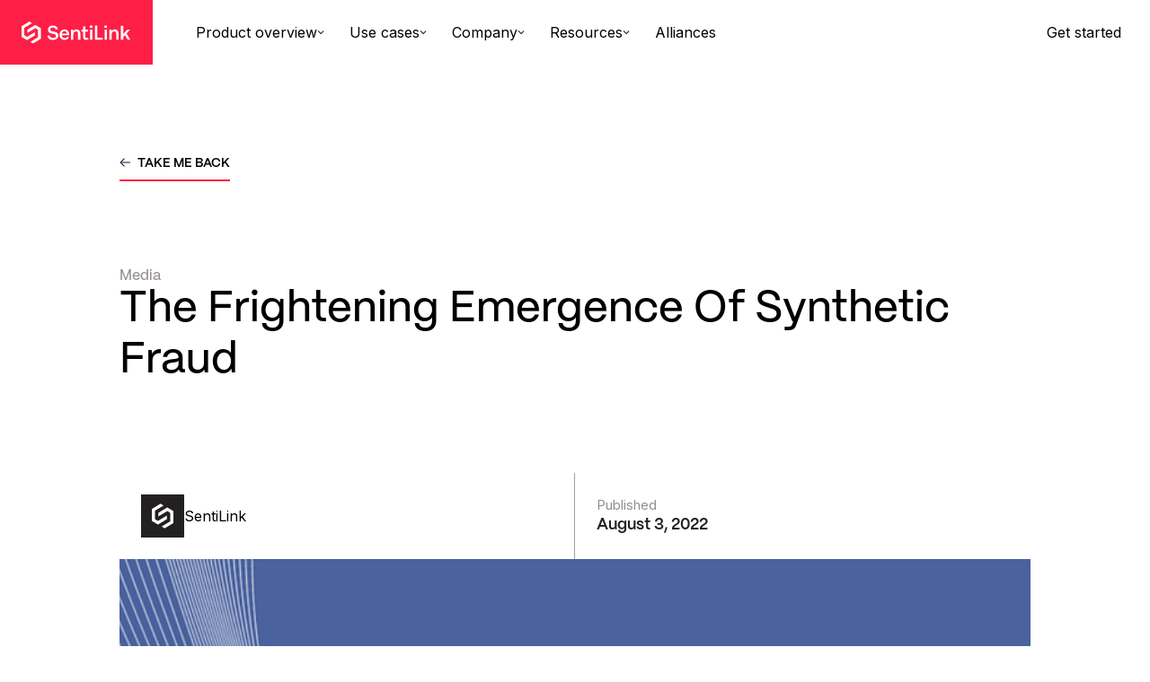

--- FILE ---
content_type: text/html; charset=UTF-8
request_url: https://resources.sentilink.com/media/emergence-of-synthetic-fraud
body_size: 12845
content:
<!doctype html><html class="no-js selection:text-light selection:bg-navy scroll-smooth" lang="en"><head>
        <meta charset="utf-8">
        <meta http-equiv="X-UA-Compatible" content="IE=edge,chrome=1">
        <meta name="author" content="SentiLink">
        <meta name="description" content="SentiLink's co-founder and COO, Max Blumenfeld's article on &quot;The Frightening Emergence Of Synthetic Fraud&quot; was featured in Advisor Magazine.">
        <meta name="viewport" content="width=device-width, initial-scale=1">
        <title>The Frightening Emergence Of Synthetic Fraud</title>
        <link rel="shortcut icon" href="https://resources.sentilink.com/hubfs/sentilink_logo_only_red.svg">
        <link rel="preconnect" href="https://fonts.googleapis.com">
        <link rel="preconnect" href="https://fonts.gstatic.com" crossorigin>
        <link href="https://fonts.googleapis.com/css2?family=Inter:wght@400;600;700&amp;display=swap" rel="stylesheet">
        <meta name="viewport" content="width=device-width, initial-scale=1">

    
    <meta property="og:description" content="SentiLink's co-founder and COO, Max Blumenfeld's article on &quot;The Frightening Emergence Of Synthetic Fraud&quot; was featured in Advisor Magazine.">
    <meta property="og:title" content="The Frightening Emergence Of Synthetic Fraud">
    <meta name="twitter:description" content="SentiLink's co-founder and COO, Max Blumenfeld's article on &quot;The Frightening Emergence Of Synthetic Fraud&quot; was featured in Advisor Magazine.">
    <meta name="twitter:title" content="The Frightening Emergence Of Synthetic Fraud">

    

    
    <style>
a.cta_button{-moz-box-sizing:content-box !important;-webkit-box-sizing:content-box !important;box-sizing:content-box !important;vertical-align:middle}.hs-breadcrumb-menu{list-style-type:none;margin:0px 0px 0px 0px;padding:0px 0px 0px 0px}.hs-breadcrumb-menu-item{float:left;padding:10px 0px 10px 10px}.hs-breadcrumb-menu-divider:before{content:'›';padding-left:10px}.hs-featured-image-link{border:0}.hs-featured-image{float:right;margin:0 0 20px 20px;max-width:50%}@media (max-width: 568px){.hs-featured-image{float:none;margin:0;width:100%;max-width:100%}}.hs-screen-reader-text{clip:rect(1px, 1px, 1px, 1px);height:1px;overflow:hidden;position:absolute !important;width:1px}
</style>


<style>
    
</style>

<link rel="stylesheet" href="https://resources.sentilink.com/hubfs/hub_generated/template_assets/1/112849629857/1749481382107/template_tailwind.min.css">
<link rel="stylesheet" href="https://resources.sentilink.com/hubfs/hub_generated/module_assets/1/112850944814/1760077297341/module_main-nav.min.css">
<link rel="stylesheet" href="https://resources.sentilink.com/hubfs/hub_generated/module_assets/1/117286640728/1742269232123/module_press-post-body.min.css">
<link rel="stylesheet" href="https://resources.sentilink.com/hubfs/hub_generated/module_assets/1/112849314146/1742269212723/module_cta-main.min.css">
<link rel="stylesheet" href="https://resources.sentilink.com/hubfs/hub_generated/module_assets/1/112850944813/1749734187637/module_main-footer.min.css">
    

    
<!--  Added by GoogleTagManager integration -->
<script>
var _hsp = window._hsp = window._hsp || [];
window.dataLayer = window.dataLayer || [];
function gtag(){dataLayer.push(arguments);}

var useGoogleConsentModeV2 = true;
var waitForUpdateMillis = 1000;



var hsLoadGtm = function loadGtm() {
    if(window._hsGtmLoadOnce) {
      return;
    }

    if (useGoogleConsentModeV2) {

      gtag('set','developer_id.dZTQ1Zm',true);

      gtag('consent', 'default', {
      'ad_storage': 'denied',
      'analytics_storage': 'denied',
      'ad_user_data': 'denied',
      'ad_personalization': 'denied',
      'wait_for_update': waitForUpdateMillis
      });

      _hsp.push(['useGoogleConsentModeV2'])
    }

    (function(w,d,s,l,i){w[l]=w[l]||[];w[l].push({'gtm.start':
    new Date().getTime(),event:'gtm.js'});var f=d.getElementsByTagName(s)[0],
    j=d.createElement(s),dl=l!='dataLayer'?'&l='+l:'';j.async=true;j.src=
    'https://www.googletagmanager.com/gtm.js?id='+i+dl;f.parentNode.insertBefore(j,f);
    })(window,document,'script','dataLayer','GTM-M5KQFMF');

    window._hsGtmLoadOnce = true;
};

_hsp.push(['addPrivacyConsentListener', function(consent){
  if(consent.allowed || (consent.categories && consent.categories.analytics)){
    hsLoadGtm();
  }
}]);

</script>

<!-- /Added by GoogleTagManager integration -->


<style>
  .polygon-submenu {
  	bottom: 19px !important; 
  }
  .submenu.level-2 {
    top: 50px !important;
  }
  .navigation-primary a.active-item {
    font-weight: 700 !important;
  }
</style>


<link rel="amphtml" href="https://resources.sentilink.com/media/emergence-of-synthetic-fraud?hs_amp=true">

<meta property="og:image" content="https://resources.sentilink.com/hubfs/SentLink-Advisor%20(2).jpg">
<meta property="og:image:width" content="764">
<meta property="og:image:height" content="480">

<meta name="twitter:image" content="https://resources.sentilink.com/hubfs/SentLink-Advisor%20(2).jpg">


<meta property="og:url" content="https://resources.sentilink.com/media/emergence-of-synthetic-fraud">
<meta name="twitter:card" content="summary_large_image">

<link rel="canonical" href="https://resources.sentilink.com/media/emergence-of-synthetic-fraud">

<meta property="og:type" content="article">
<link rel="alternate" type="application/rss+xml" href="https://resources.sentilink.com/media/rss.xml">
<meta name="twitter:domain" content="resources.sentilink.com">
<script src="//platform.linkedin.com/in.js" type="text/javascript">
    lang: en_US
</script>

<meta http-equiv="content-language" content="en">





        
        
        
        
        
    <meta name="generator" content="HubSpot"></head>

    <body class="  hs-content-id-81038719605 hs-blog-post hs-blog-id-48801125689 mt-[58px] lg:mt-[72px] ">
<!--  Added by GoogleTagManager integration -->
<noscript><iframe src="https://www.googletagmanager.com/ns.html?id=GTM-M5KQFMF" height="0" width="0" style="display:none;visibility:hidden"></iframe></noscript>

<!-- /Added by GoogleTagManager integration -->

        
            <div id="hs_cos_wrapper_main_nav" class="hs_cos_wrapper hs_cos_wrapper_widget hs_cos_wrapper_type_module" style="" data-hs-cos-general-type="widget" data-hs-cos-type="module">







<nav class="main_nav header bg-light fixed w-full top-0 left-0 h-[58px] lg:h-[72px] z-50 bg-white lg:border-0">
    <div class="relative h-full pr-0 lg:pr-8">
        <div class="main-nav__desktop h-full flex items-center justify-between">
            <div class="h-full flex flex-col lg:flex-row space-x-12">
                <div class="flex h-full max-w-[150px] cursor-pointer items-center justify-start bg-red px-5 leading-[0] lg:max-w-[170px] lg:px-6">
                    

    
        
        
        
        
        
        <a href="https://sentilink.com">
            

    
    
        
    
    
    <img class="image h-full w-full object-contain" src="https://resources.sentilink.com/hubfs/2023%20-%20STL/logo/Client%20Logo.svg" alt="Client Logo" style="max-width: 100%; height: auto;">


        </a>
    


                </div>
                <div class="hidden lg:flex items-center">
                    <ul class="flex h-full list-none items-center">
                        
                            <li class="group pr-7">
                                
                                    <span class=" py-6 flex items-center gap-2 cursor-pointer">
                                        <span class="font-inter">Product overview</span>
                                        <svg class="relative top-0 transition-all group-hover:rotate-180" width="8" height="5" viewbox="0 0 8 5" fill="none" xmlns="http://www.w3.org/2000/svg">
                                            <path class="group-hover:stroke-red" d="M1 0.451578L4.09684 3.54842L7.19369 0.451578" stroke="#222021" stroke-width="1.03228" />
                                        </svg>
                                    </span>
                                
                                
                                <div class="sub-menu px-20 py-16 bg-light shadow-[0px_20px_20px_0px_#0000000D] absolute bottom-[1px] left-0 translate-y-full opacity-0 invisible hover:opacity-100 hover:visible group-hover:opacity-100 group-hover:visible bg-slate-100 w-full">
                                        <div class="sub-menu-inner">
                                            
                                                <div class="sub-menu-top flex items-center justify-between px-10 pb-8">
                                                    

    
        
        
        
        
        
        <a class="flex items-center justify-between w-full" href="https://www.sentilink.com/product-overview">
            
                                                            <div class="flex items-center gap-8">
                                                                

    
    
        
    
    
    <img class="image h-[56px] w-[56px] object-contain" src="https://resources.sentilink.com/hubfs/2023%20-%20STL/icons/Group%2062707.svg" alt="Group 62707" style="max-width: 100%; height: auto;">


                                                                <div class="flex flex-col">
                                                                    <h3 class="text-base text-navy mb-0.5 font-inter">Product Overview</h3>
                                                                    <p class="text-base text-grey font-inter">Best-in-class fraud and risk solutions.</p>
                                                                </div>
                                                            </div>                                                            
                                                        
        </a>
    


                                                </div> 
                                            
                                            
                                            
                                                <ul class="grid grid-cols-3">
                                                    
                                                        
                                                            <li class="pt-8 pb-2 px-10">
                                                                <h3 class="text-base text-red mb-[18px]">Fraud &amp; risk solutions</h3>
                                                                <ul>
                                                                    
                                                                        <li class="text-[16px] mb-[13px] last:mb-0">
                                                                            

    
        
        
        
        
        
        <a class="font-inter" href="https://www.sentilink.com/synthetic-abuse-score">
            
                                                                                    Synthetic Fraud Score
                                                                                
        </a>
    


                                                                        </li>
                                                                    
                                                                        <li class="text-[16px] mb-[13px] last:mb-0">
                                                                            

    
        
        
        
        
        
        <a class="font-inter" href="https://www.sentilink.com/id-theft-score">
            
                                                                                    ID Theft Score
                                                                                
        </a>
    


                                                                        </li>
                                                                    
                                                                        <li class="text-[16px] mb-[13px] last:mb-0">
                                                                            

    
        
        
        
        
        
        <a class="font-inter" href="https://www.sentilink.com/ecbsv">
            
                                                                                    eCBSV
                                                                                
        </a>
    


                                                                        </li>
                                                                    
                                                                </ul>
                                                            </li>
                                                        
                                                            <li class="pt-8 pb-2 px-10">
                                                                <h3 class="text-base text-red mb-[18px]">Compliance</h3>
                                                                <ul>
                                                                    
                                                                        <li class="text-[16px] mb-[13px] last:mb-0">
                                                                            

    
        
        
        
        
        
        <a class="font-inter" href="https://www.sentilink.com/cip-match-watchlists">
            
                                                                                    CIP Match &amp; Watchlists
                                                                                
        </a>
    


                                                                        </li>
                                                                    
                                                                </ul>
                                                            </li>
                                                        
                                                            <li class="pt-8 pb-2 px-10">
                                                                <h3 class="text-base text-red mb-[18px]">Data &amp; insights</h3>
                                                                <ul>
                                                                    
                                                                        <li class="text-[16px] mb-[13px] last:mb-0">
                                                                            

    
        
        
        
        
        
        <a class="font-inter" href="https://www.sentilink.com/facets">
            
                                                                                    Facets
                                                                                
        </a>
    


                                                                        </li>
                                                                    
                                                                        <li class="text-[16px] mb-[13px] last:mb-0">
                                                                            

    
        
        
        
        
        
        <a class="font-inter" href="https://www.sentilink.com/insights">
            
                                                                                    Insights
                                                                                
        </a>
    


                                                                        </li>
                                                                    
                                                                </ul>
                                                            </li>
                                                        
                                                    
                                                    
                                                    
                                                </ul>
                                            
                                            
                                            
                                        </div>
                                    </div>
                                
                            </li>
                        
                            <li class="group pr-7">
                                
                                    <span class=" py-6 flex items-center gap-2 cursor-pointer">
                                        <span class="font-inter">Use cases</span>
                                        <svg class="relative top-0 transition-all group-hover:rotate-180" width="8" height="5" viewbox="0 0 8 5" fill="none" xmlns="http://www.w3.org/2000/svg">
                                            <path class="group-hover:stroke-red" d="M1 0.451578L4.09684 3.54842L7.19369 0.451578" stroke="#222021" stroke-width="1.03228" />
                                        </svg>
                                    </span>
                                
                                
                                <div class="sub-menu px-20 py-16 bg-light shadow-[0px_20px_20px_0px_#0000000D] absolute bottom-[1px] left-0 translate-y-full opacity-0 invisible hover:opacity-100 hover:visible group-hover:opacity-100 group-hover:visible bg-slate-100 w-full">
                                        <div class="sub-menu-inner">
                                            
                                            
                                            
                                                <ul class="grid grid-cols-3 ">
                                                    
                                                     
                                                        
                                                            <li class="pt-0 px-10 pb-8">
                                                                

    
        
        
        
        
        
        <a class="flex flex-row items-start gap-x-4" href="https://www.sentilink.com/deposit-accounts">
            
                                                                        

    
    
        
    
    
    <img class="image !h-[56px] w-[56px] object-contain" src="https://resources.sentilink.com/hubfs/2023%20-%20STL/icons/product.svg" alt="product" style="max-width: 100%; height: auto;">


                                                                        <div>
                                                                            <h3 class="text-base text-navy mb-2 font-inter">Deposit accounts</h3>
                                                                            <p class="text-grey font-inter">Prevent checking account fraud and flag suspicious behavior.</p>
                                                                        </div>
                                                                    
        </a>
    


                                                            </li>
                                                        
                                                            <li class="pt-0 px-10 pb-8">
                                                                

    
        
        
        
        
        
        <a class="flex flex-row items-start gap-x-4" href="https://www.sentilink.com/lending">
            
                                                                        

    
    
        
    
    
    <img class="image !h-[56px] w-[56px] object-contain" src="https://resources.sentilink.com/hubfs/2023%20-%20STL/icons/Group%2062712.svg" alt="Group 62712" style="max-width: 100%; height: auto;">


                                                                        <div>
                                                                            <h3 class="text-base text-navy mb-2 font-inter">Credit cards and lending</h3>
                                                                            <p class="text-grey font-inter">Reduce losses from fraudulent credit and loan applications.</p>
                                                                        </div>
                                                                    
        </a>
    


                                                            </li>
                                                        
                                                            <li class="pt-0 px-10 pb-8">
                                                                

    
        
        
        
        
        
        <a class="flex flex-row items-start gap-x-4" href="https://www.sentilink.com/auto-lending">
            
                                                                        

    
    
        
    
    
    <img class="image !h-[56px] w-[56px] object-contain" src="https://resources.sentilink.com/hubfs/auto-lending.svg" alt="auto-lending" style="max-width: 100%; height: auto;">


                                                                        <div>
                                                                            <h3 class="text-base text-navy mb-2 font-inter">Auto lending</h3>
                                                                            <p class="text-grey font-inter">Mitigate fraud so dealerships can transact with confidence.</p>
                                                                        </div>
                                                                    
        </a>
    


                                                            </li>
                                                        
                                                            <li class="pt-0 px-10 pb-8">
                                                                

    
        
        
        
        
        
        <a class="flex flex-row items-start gap-x-4" href="https://www.sentilink.com/buy-now-pay-later">
            
                                                                        

    
    
        
    
    
    <img class="image !h-[56px] w-[56px] object-contain" src="https://resources.sentilink.com/hubfs/2023%20-%20STL/icons/Group%2062682.svg" alt="Group 62682" style="max-width: 100%; height: auto;">


                                                                        <div>
                                                                            <h3 class="text-base text-navy mb-2 font-inter">Buy now, pay later</h3>
                                                                            <p class="text-grey font-inter">Minimize fraud exposure in onboarding for flexible financing.</p>
                                                                        </div>
                                                                    
        </a>
    


                                                            </li>
                                                        
                                                            <li class="pt-0 px-10 pb-8">
                                                                

    
        
        
        
        
        
        <a class="flex flex-row items-start gap-x-4" href="https://www.sentilink.com/property-technology">
            
                                                                        

    
    
        
    
    
    <img class="image !h-[56px] w-[56px] object-contain" src="https://resources.sentilink.com/hubfs/remote.svg" alt="property-tech" style="max-width: 100%; height: auto;">


                                                                        <div>
                                                                            <h3 class="text-base text-navy mb-2 font-inter">Property technology</h3>
                                                                            <p class="text-grey font-inter">Improve tenant leasing experiences while minimizing fraud.</p>
                                                                        </div>
                                                                    
        </a>
    


                                                            </li>
                                                        
                                                            <li class="pt-0 px-10 pb-8">
                                                                

    
        
        
        
        
        
        <a class="flex flex-row items-start gap-x-4" href="https://www.sentilink.com/utilities-and-retail-energy?">
            
                                                                        

    
    
        
    
    
    <img class="image !h-[56px] w-[56px] object-contain" src="https://resources.sentilink.com/hubfs/Icons/bulb.svg" alt="bulb" style="max-width: 100%; height: auto;">


                                                                        <div>
                                                                            <h3 class="text-base text-navy mb-2 font-inter">Utilities and retail energy</h3>
                                                                            <p class="text-grey font-inter">Manage bad debt losses from fraudulent accounts.</p>
                                                                        </div>
                                                                    
        </a>
    


                                                            </li>
                                                        
                                                            <li class="pt-0 px-10 pb-8">
                                                                

    
        
        
        
        
        
        <a class="flex flex-row items-start gap-x-4" href="https://www.sentilink.com/public-sector">
            
                                                                        

    
    
        
    
    
    <img class="image !h-[56px] w-[56px] object-contain" src="https://resources.sentilink.com/hubfs/Icons/gov-building.svg" alt="gov-building" style="max-width: 100%; height: auto;">


                                                                        <div>
                                                                            <h3 class="text-base text-navy mb-2 font-inter">Public sector</h3>
                                                                            <p class="text-grey font-inter">Protect online services and the public's identities.</p>
                                                                        </div>
                                                                    
        </a>
    


                                                            </li>
                                                        
                                                            <li class="pt-0 px-10 pb-8">
                                                                

    
        
        
        
        
        
        <a class="flex flex-row items-start gap-x-4" href="https://www.sentilink.com/telecommunications">
            
                                                                        

    
    
        
    
    
    <img class="image !h-[56px] w-[56px] object-contain" src="https://resources.sentilink.com/hubfs/PNG%20Icons/telco-300x300.png" alt="telco-300x300" style="max-width: 100%; height: auto;">


                                                                        <div>
                                                                            <h3 class="text-base text-navy mb-2 font-inter">Telecommunications</h3>
                                                                            <p class="text-grey font-inter">Detect fraud before approving devices and service</p>
                                                                        </div>
                                                                    
        </a>
    


                                                            </li>
                                                        
                                                    
                                                    
                                                </ul>
                                            
                                            
                                            
                                        </div>
                                    </div>
                                
                            </li>
                        
                            <li class="group pr-7">
                                
                                    <span class=" py-6 flex items-center gap-2 cursor-pointer">
                                        <span class="font-inter">Company</span>
                                        <svg class="relative top-0 transition-all group-hover:rotate-180" width="8" height="5" viewbox="0 0 8 5" fill="none" xmlns="http://www.w3.org/2000/svg">
                                            <path class="group-hover:stroke-red" d="M1 0.451578L4.09684 3.54842L7.19369 0.451578" stroke="#222021" stroke-width="1.03228" />
                                        </svg>
                                    </span>
                                
                                
                                <div class="sub-menu px-20 py-16 bg-light shadow-[0px_20px_20px_0px_#0000000D] absolute bottom-[1px] left-0 translate-y-full opacity-0 invisible hover:opacity-100 hover:visible group-hover:opacity-100 group-hover:visible bg-slate-100 w-full">
                                        <div class="sub-menu-inner">
                                            
                                            
                                            
                                                <ul class="grid grid-cols-2">
                                                    
                                                    
                                                     
                                                        
                                                            <li class="t-0 px-10 pb-8">
                                                                

    
        
        
        
        
        
        <a class="flex flex-col" href="https://www.sentilink.com/about">
            
                                                                        <div>
                                                                            <h3 class="text-base text-navy mb-2 font-inter">Our expertise</h3>
                                                                            <p class="text-silver font-inter">Get to know your partner in risk and fraud</p>
                                                                        </div>
                                                                    
        </a>
    


                                                            </li>
                                                        
                                                            <li class="t-0 px-10 pb-8">
                                                                

    
        
        
        
        
        
        <a class="flex flex-col" href="https://www.sentilink.com/careers">
            
                                                                        <div>
                                                                            <h3 class="text-base text-navy mb-2 font-inter">Join the fraud patrol</h3>
                                                                            <p class="text-silver font-inter">Work with a team at the leading edge of fraud and identity.</p>
                                                                        </div>
                                                                    
        </a>
    


                                                            </li>
                                                        
                                                    
                                                </ul>
                                            
                                            
                                            
                                                <div class="sub-menu-bottom t-0 px-10 pt-8 hidden">
                                                    

    
        
        
        
        
        
        <a class="flex items-center justify-between w-full" href="https://www.sentilink.com/get-a-demo">
            
                                                            <div class="flex items-center gap-8">
                                                                

    
    
        
    
    
    <img class="image !h-[56px] w-[56px] object-contain" src="https://resources.sentilink.com/hubfs/2023%20-%20STL/icons/Group%2062730.svg" alt="Group 62730" style="max-width: 100%; height: auto;">


                                                                <div class="flex flex-col">
                                                                    <h3 class="text-base text-navy mb-0.5 font-inter">Contact</h3>
                                                                    <p class="text-silver font-inter">We speak the language of fraud. Discover how we can help.</p>
                                                                </div>
                                                            </div>                                                            
                                                        
        </a>
    


                                                    
                                                </div> 
                                            
                                        </div>
                                    </div>
                                
                            </li>
                        
                            <li class="group pr-7">
                                
                                    <span class=" py-6 flex items-center gap-2 cursor-pointer">
                                        <span class="font-inter">Resources</span>
                                        <svg class="relative top-0 transition-all group-hover:rotate-180" width="8" height="5" viewbox="0 0 8 5" fill="none" xmlns="http://www.w3.org/2000/svg">
                                            <path class="group-hover:stroke-red" d="M1 0.451578L4.09684 3.54842L7.19369 0.451578" stroke="#222021" stroke-width="1.03228" />
                                        </svg>
                                    </span>
                                
                                
                                <div class="sub-menu px-20 py-16 bg-light shadow-[0px_20px_20px_0px_#0000000D] absolute bottom-[1px] left-0 translate-y-full opacity-0 invisible hover:opacity-100 hover:visible group-hover:opacity-100 group-hover:visible bg-slate-100 w-full">
                                        <div class="sub-menu-inner">
                                            
                                             
                                                <div class="flex items-stretch">
                                                    

    
        
        
        
        
        
        <a class="block px-8 pb-8 w-4/12" href="https://resources.sentilink.com">
            
                                                            <div class="flex flex-col justify-between max-w-[280px] h-full">
                                                                <div>
                                                                    <h3 class="text-navy text-[28px] leading-[37px] font-inter">Fraud library.</h3>
                                                                    <p class="text-grey font-inter">Dive deep into identity fraud and risk with our repository of resources.</p>
                                                                </div>                                                                
                                                            </div>
                                                        
        </a>
    


                                                    <div class="w-2/12"></div>
                                                    <div class="w-6/12 flex items-start">
                                                        <ul class="w-4/12">
                                                            
                                                                <li class="mb-[18px] last:mb-0 text-navy">
                                                                

    
        
        
        
        
        
        <a href="https://resources.sentilink.com/blog">
            Blog
        </a>
    


                                                                </li>
                                                            
                                                                <li class="mb-[18px] last:mb-0 text-navy">
                                                                

    
        
        
        
        
        
        <a href="https://resources.sentilink.com/whitepapers">
            Whitepapers
        </a>
    


                                                                </li>
                                                            
                                                                <li class="mb-[18px] last:mb-0 text-navy">
                                                                

    
        
        
        
        
        
        <a href="https://resources.sentilink.com/events">
            Events
        </a>
    


                                                                </li>
                                                            
                                                                <li class="mb-[18px] last:mb-0 text-navy">
                                                                

    
        
        
        
        
        
        <a href="https://resources.sentilink.com/webinars">
            Webinars
        </a>
    


                                                                </li>
                                                            
                                                                <li class="mb-[18px] last:mb-0 text-navy">
                                                                

    
        
        
        
        
        
        <a href="https://resources.sentilink.com/media">
            Media
        </a>
    


                                                                </li>
                                                            
                                                                <li class="mb-[18px] last:mb-0 text-navy">
                                                                

    
        
        
        
        
        
        <a href="https://resources.sentilink.com/public-policy-newsletter">
            Public Policy Newsletter
        </a>
    


                                                                </li>
                                                            
                                                        </ul>
                                                        <!-- <div class="w-[375px] bg-pale ml-auto border-t-silver border-t border-l-silver border-l p-[22px] pb-0">
                                                            

    
        
        
        
        
        
        <a
            href="https://resources.sentilink.com/whitepapers/electronic-consent-based-ssn-verification-service"
            
            
            
        >
            
                                                                    <div class="flex items-stretch gap-2">
                                                                        <div class="flex flex-col justify-between pb-[22px]">
                                                                            <span class="text-[13px] text-navy font-inter">Whitepapers</span>
                                                                            <h4 class="text-lg text-dark font-inter">The Electronic Consent Based SSN Verification Service</h4>
                                                                        </div>
                                                                        

    
    
    
    <img class="image h-full w-[161px] object-contain" src="https://insight.sentilink.com/hubfs/2023%20-%20STL/build-images/A4%20-%201-1.jpg" alt="A4 - 1-1" loading="" width="438" height="576" />


                                                                    </div>
                                                                
        </a>
    


                                                            
                                                        </div> -->
                                                    </div>
                                                </div>
                                                
                                                    <ul class="grid grid-cols-2">
                                                        
                                                            <li class="pt-[34px] px-[46px]">
                                                                <div class="flex items-center gap-8">
                                                                    

    
    
        
    
    
    <img class="image h-[56px] w-[56px] object-contain" src="" alt="" style="max-width: 100%; height: auto;">


                                                                    <div class="flex flex-col">
                                                                        <h3 class="text-base text-navy mb-0.5 font-inter"></h3>
                                                                        <p class="text-base text-grey font-inter"></p>
                                                                    </div>
                                                                </div>
                                                            </li>
                                                        
                                                    </ul>
                                                
                                            
                                            
                                            
                                            
                                        </div>
                                    </div>
                                
                            </li>
                        
                            <li class="group pr-7">
                                
                                        

    
        
        
        
        
        
        <a class="inline-block py-6 font-inter" href="https://www.sentilink.com/alliances">
            Alliances
        </a>
    


                                
                                
                            </li>
                        
                    </ul>
                </div>
            </div>
            <div class="hidden lg:flex items-center justify-end h-full">
                

    
        
        
        
        
        
        <a class="btn btn--secondary" href="https://www.sentilink.com/get-a-demo/">
            Get started
        </a>
    


            </div>
            <div class="cursor-pointer flex items-center justify-center lg:hidden h-[60px] w-[60px]">
                <div class="mobile-menu__open h-full w-full relative [&amp;.mobile-menu\_\_open--active>span]:absolute [&amp;.mobile-menu\_\_open--active>span]:top-2/4 [&amp;.mobile-menu\_\_open--active>span]:-translate-y-2/4 [&amp;.mobile-menu\_\_open--active>span:nth-child(1)]:rotate-45 [&amp;.mobile-menu\_\_open--active>span:nth-child(2)]:-rotate-45">
                    <span class="block absolute left-2/4 -translate-x-2/4 top-[26px] h-0.5 w-[22px] mx-auto bg-surface-black transition-all"></span>
                    <span class="block absolute left-2/4 -translate-x-2/4 top-[34px] h-0.5 w-[22px] mx-auto bg-surface-black transition-all"></span>
                </div>
            </div>
        </div>
    </div>
</nav>

<nav class="main_nav bg-light transition-all main-nav__mobile lg:hidden fixed top-0 left-0 w-full h-full z-40 -translate-y-full">
    <div class="h-full overflow-y-scroll pt-[120px] px-6 sm:px-16">
        <div class="flex flex-col justify-between h-full">
            <ul class="list-none shrink-0">
                
                    <li class="mb-4 last:mb-0">
                        
                            <span aria-expanded="false" class="main-nav-mobile__parent px-4 py-5 flex items-center justify-between gap-2 cursor-pointer">
                                <span class="text-[16px] text-dark font-inter">Product overview</span>
                                <svg class="relative w-[14px] h-[7px] top-[-2px] transition-all" width="10" height="5" viewbox="0 0 8 5" fill="none" xmlns="http://www.w3.org/2000/svg">
                                    <path d="M1 0.451578L4.09684 3.54842L7.19369 0.451578" stroke="#222021" stroke-width="1.03228" />
                                </svg>
                            </span>
                        
                        
                            <div class="sub-menu-mobile mt-9 hidden" aria-hidden="true">
                                
                                    <div class="sub-menu-top flex items-center justify-between px-5 pb-5">
                                        

    
        
        
        
        
        
        <a class="flex items-center justify-between w-full" href="https://www.sentilink.com/product-overview">
            
                                                <div class="flex items-center gap-8">
                                                    

    
    
        
    
    
    <img class="image h-[48px] w-[48px] object-contain" src="https://resources.sentilink.com/hubfs/2023%20-%20STL/icons/Group%2062707.svg" alt="Group 62707" style="max-width: 100%; height: auto;">


                                                    <div class="flex flex-col">
                                                        <div class="flex items-center gap-3">
                                                            <h3 class="text-base text-navy mb-0.5 font-inter">Product Overview</h3>
                                                            <svg width="13" height="10" viewbox="0 0 13 10" fill="none" xmlns="http://www.w3.org/2000/svg">
                                                                <path d="M7.40918 1L11.5001 5L7.40918 9" stroke="#0E172E" stroke-width="1.0341" stroke-linecap="square" stroke-linejoin="bevel"></path>
                                                                <path d="M11.5 5.05798L0.5 5.05798" stroke="#0E172E" stroke-width="1.0341" stroke-linejoin="round"></path>
                                                            </svg>
                                                        </div>
                                                        <p class="text-base text-grey font-inter">Best-in-class fraud and risk solutions.</p>
                                                    </div>
                                                </div>
                                            
        </a>
    


                                    </div> 
                                
                                
                                    <ul class="flex flex-col">
                                        
                                            
                                                <li class="mt-7 pl-6 pr-4 pb-5">
                                                    <h3 class="text-[16px] text-red mb-[18px]">Fraud &amp; risk solutions</h3>
                                                    <ul>
                                                        
                                                            <li class="text-[15px] mb-[18px] last:mb-0 flex items-center justify-between">
                                                                

    
        
        
        
        
        
        <a class="font-inter" href="https://www.sentilink.com/synthetic-abuse-score">
            
                                                                        Synthetic Fraud Score
                                                                    
        </a>
    


                                                                <svg width="13" height="10" viewbox="0 0 13 10" fill="none" xmlns="http://www.w3.org/2000/svg">
                                                                    <path d="M7.40918 1L11.5001 5L7.40918 9" stroke="#0E172E" stroke-width="1.0341" stroke-linecap="square" stroke-linejoin="bevel"></path>
                                                                    <path d="M11.5 5.05798L0.5 5.05798" stroke="#0E172E" stroke-width="1.0341" stroke-linejoin="round"></path>
                                                                </svg>
                                                            </li>
                                                        
                                                            <li class="text-[15px] mb-[18px] last:mb-0 flex items-center justify-between">
                                                                

    
        
        
        
        
        
        <a class="font-inter" href="https://www.sentilink.com/id-theft-score">
            
                                                                        ID Theft Score
                                                                    
        </a>
    


                                                                <svg width="13" height="10" viewbox="0 0 13 10" fill="none" xmlns="http://www.w3.org/2000/svg">
                                                                    <path d="M7.40918 1L11.5001 5L7.40918 9" stroke="#0E172E" stroke-width="1.0341" stroke-linecap="square" stroke-linejoin="bevel"></path>
                                                                    <path d="M11.5 5.05798L0.5 5.05798" stroke="#0E172E" stroke-width="1.0341" stroke-linejoin="round"></path>
                                                                </svg>
                                                            </li>
                                                        
                                                            <li class="text-[15px] mb-[18px] last:mb-0 flex items-center justify-between">
                                                                

    
        
        
        
        
        
        <a class="font-inter" href="https://www.sentilink.com/ecbsv">
            
                                                                        eCBSV
                                                                    
        </a>
    


                                                                <svg width="13" height="10" viewbox="0 0 13 10" fill="none" xmlns="http://www.w3.org/2000/svg">
                                                                    <path d="M7.40918 1L11.5001 5L7.40918 9" stroke="#0E172E" stroke-width="1.0341" stroke-linecap="square" stroke-linejoin="bevel"></path>
                                                                    <path d="M11.5 5.05798L0.5 5.05798" stroke="#0E172E" stroke-width="1.0341" stroke-linejoin="round"></path>
                                                                </svg>
                                                            </li>
                                                        
                                                    </ul>
                                                </li>
                                            
                                                <li class="mt-7 pl-6 pr-4 pb-5">
                                                    <h3 class="text-[16px] text-red mb-[18px]">Compliance</h3>
                                                    <ul>
                                                        
                                                            <li class="text-[15px] mb-[18px] last:mb-0 flex items-center justify-between">
                                                                

    
        
        
        
        
        
        <a class="font-inter" href="https://www.sentilink.com/cip-match-watchlists">
            
                                                                        CIP Match &amp; Watchlists
                                                                    
        </a>
    


                                                                <svg width="13" height="10" viewbox="0 0 13 10" fill="none" xmlns="http://www.w3.org/2000/svg">
                                                                    <path d="M7.40918 1L11.5001 5L7.40918 9" stroke="#0E172E" stroke-width="1.0341" stroke-linecap="square" stroke-linejoin="bevel"></path>
                                                                    <path d="M11.5 5.05798L0.5 5.05798" stroke="#0E172E" stroke-width="1.0341" stroke-linejoin="round"></path>
                                                                </svg>
                                                            </li>
                                                        
                                                    </ul>
                                                </li>
                                            
                                                <li class="mt-7 pl-6 pr-4 pb-5">
                                                    <h3 class="text-[16px] text-red mb-[18px]">Data &amp; insights</h3>
                                                    <ul>
                                                        
                                                            <li class="text-[15px] mb-[18px] last:mb-0 flex items-center justify-between">
                                                                

    
        
        
        
        
        
        <a class="font-inter" href="https://www.sentilink.com/facets">
            
                                                                        Facets
                                                                    
        </a>
    


                                                                <svg width="13" height="10" viewbox="0 0 13 10" fill="none" xmlns="http://www.w3.org/2000/svg">
                                                                    <path d="M7.40918 1L11.5001 5L7.40918 9" stroke="#0E172E" stroke-width="1.0341" stroke-linecap="square" stroke-linejoin="bevel"></path>
                                                                    <path d="M11.5 5.05798L0.5 5.05798" stroke="#0E172E" stroke-width="1.0341" stroke-linejoin="round"></path>
                                                                </svg>
                                                            </li>
                                                        
                                                            <li class="text-[15px] mb-[18px] last:mb-0 flex items-center justify-between">
                                                                

    
        
        
        
        
        
        <a class="font-inter" href="https://www.sentilink.com/insights">
            
                                                                        Insights
                                                                    
        </a>
    


                                                                <svg width="13" height="10" viewbox="0 0 13 10" fill="none" xmlns="http://www.w3.org/2000/svg">
                                                                    <path d="M7.40918 1L11.5001 5L7.40918 9" stroke="#0E172E" stroke-width="1.0341" stroke-linecap="square" stroke-linejoin="bevel"></path>
                                                                    <path d="M11.5 5.05798L0.5 5.05798" stroke="#0E172E" stroke-width="1.0341" stroke-linejoin="round"></path>
                                                                </svg>
                                                            </li>
                                                        
                                                    </ul>
                                                </li>
                                            
                                        
                                        
                                        
                                        
                                    </ul>
                                
                                
                            </div>
                        
                    </li>
                
                    <li class="mb-4 last:mb-0">
                        
                            <span aria-expanded="false" class="main-nav-mobile__parent px-4 py-5 flex items-center justify-between gap-2 cursor-pointer">
                                <span class="text-[16px] text-dark font-inter">Use cases</span>
                                <svg class="relative w-[14px] h-[7px] top-[-2px] transition-all" width="10" height="5" viewbox="0 0 8 5" fill="none" xmlns="http://www.w3.org/2000/svg">
                                    <path d="M1 0.451578L4.09684 3.54842L7.19369 0.451578" stroke="#222021" stroke-width="1.03228" />
                                </svg>
                            </span>
                        
                        
                            <div class="sub-menu-mobile mt-9 hidden" aria-hidden="true">
                                
                                
                                    <ul class="flex flex-col">
                                        
                                         
                                            
                                                <li class="mb-7 last:mb-0 pl-6 pr-4 pb-5">
                                                    

    
        
        
        
        
        
        <a class="flex flex-col" href="https://www.sentilink.com/deposit-accounts">
            
                                                            <div class="flex items-center justify-between">
                                                                

    
    
        
    
    
    <img class="image !h-[48px] w-[48px] object-contain" src="https://resources.sentilink.com/hubfs/2023%20-%20STL/icons/product.svg" alt="product" style="max-width: 100%; height: auto;">


                                                                <svg width="13" height="10" viewbox="0 0 13 10" fill="none" xmlns="http://www.w3.org/2000/svg">
                                                                    <path d="M7.40918 1L11.5001 5L7.40918 9" stroke="#0E172E" stroke-width="1.0341" stroke-linecap="square" stroke-linejoin="bevel"></path>
                                                                    <path d="M11.5 5.05798L0.5 5.05798" stroke="#0E172E" stroke-width="1.0341" stroke-linejoin="round"></path>
                                                                </svg>
                                                            </div>
                                                            <div class="mt-6">
                                                                <h3 class="text-base text-navy mb-2 font-inter">Deposit accounts</h3>
                                                                <p class="text-grey font-inter">Prevent checking account fraud and flag suspicious behavior.</p>
                                                            </div>
                                                        
        </a>
    


                                                </li>
                                            
                                                <li class="mb-7 last:mb-0 pl-6 pr-4 pb-5">
                                                    

    
        
        
        
        
        
        <a class="flex flex-col" href="https://www.sentilink.com/lending">
            
                                                            <div class="flex items-center justify-between">
                                                                

    
    
        
    
    
    <img class="image !h-[48px] w-[48px] object-contain" src="https://resources.sentilink.com/hubfs/2023%20-%20STL/icons/Group%2062712.svg" alt="Group 62712" style="max-width: 100%; height: auto;">


                                                                <svg width="13" height="10" viewbox="0 0 13 10" fill="none" xmlns="http://www.w3.org/2000/svg">
                                                                    <path d="M7.40918 1L11.5001 5L7.40918 9" stroke="#0E172E" stroke-width="1.0341" stroke-linecap="square" stroke-linejoin="bevel"></path>
                                                                    <path d="M11.5 5.05798L0.5 5.05798" stroke="#0E172E" stroke-width="1.0341" stroke-linejoin="round"></path>
                                                                </svg>
                                                            </div>
                                                            <div class="mt-6">
                                                                <h3 class="text-base text-navy mb-2 font-inter">Credit cards and lending</h3>
                                                                <p class="text-grey font-inter">Reduce losses from fraudulent credit and loan applications.</p>
                                                            </div>
                                                        
        </a>
    


                                                </li>
                                            
                                                <li class="mb-7 last:mb-0 pl-6 pr-4 pb-5">
                                                    

    
        
        
        
        
        
        <a class="flex flex-col" href="https://www.sentilink.com/auto-lending">
            
                                                            <div class="flex items-center justify-between">
                                                                

    
    
        
    
    
    <img class="image !h-[48px] w-[48px] object-contain" src="https://resources.sentilink.com/hubfs/auto-lending.svg" alt="auto-lending" style="max-width: 100%; height: auto;">


                                                                <svg width="13" height="10" viewbox="0 0 13 10" fill="none" xmlns="http://www.w3.org/2000/svg">
                                                                    <path d="M7.40918 1L11.5001 5L7.40918 9" stroke="#0E172E" stroke-width="1.0341" stroke-linecap="square" stroke-linejoin="bevel"></path>
                                                                    <path d="M11.5 5.05798L0.5 5.05798" stroke="#0E172E" stroke-width="1.0341" stroke-linejoin="round"></path>
                                                                </svg>
                                                            </div>
                                                            <div class="mt-6">
                                                                <h3 class="text-base text-navy mb-2 font-inter">Auto lending</h3>
                                                                <p class="text-grey font-inter">Mitigate fraud so dealerships can transact with confidence.</p>
                                                            </div>
                                                        
        </a>
    


                                                </li>
                                            
                                                <li class="mb-7 last:mb-0 pl-6 pr-4 pb-5">
                                                    

    
        
        
        
        
        
        <a class="flex flex-col" href="https://www.sentilink.com/buy-now-pay-later">
            
                                                            <div class="flex items-center justify-between">
                                                                

    
    
        
    
    
    <img class="image !h-[48px] w-[48px] object-contain" src="https://resources.sentilink.com/hubfs/2023%20-%20STL/icons/Group%2062682.svg" alt="Group 62682" style="max-width: 100%; height: auto;">


                                                                <svg width="13" height="10" viewbox="0 0 13 10" fill="none" xmlns="http://www.w3.org/2000/svg">
                                                                    <path d="M7.40918 1L11.5001 5L7.40918 9" stroke="#0E172E" stroke-width="1.0341" stroke-linecap="square" stroke-linejoin="bevel"></path>
                                                                    <path d="M11.5 5.05798L0.5 5.05798" stroke="#0E172E" stroke-width="1.0341" stroke-linejoin="round"></path>
                                                                </svg>
                                                            </div>
                                                            <div class="mt-6">
                                                                <h3 class="text-base text-navy mb-2 font-inter">Buy now, pay later</h3>
                                                                <p class="text-grey font-inter">Minimize fraud exposure in onboarding for flexible financing.</p>
                                                            </div>
                                                        
        </a>
    


                                                </li>
                                            
                                                <li class="mb-7 last:mb-0 pl-6 pr-4 pb-5">
                                                    

    
        
        
        
        
        
        <a class="flex flex-col" href="https://www.sentilink.com/property-technology">
            
                                                            <div class="flex items-center justify-between">
                                                                

    
    
        
    
    
    <img class="image !h-[48px] w-[48px] object-contain" src="https://resources.sentilink.com/hubfs/remote.svg" alt="property-tech" style="max-width: 100%; height: auto;">


                                                                <svg width="13" height="10" viewbox="0 0 13 10" fill="none" xmlns="http://www.w3.org/2000/svg">
                                                                    <path d="M7.40918 1L11.5001 5L7.40918 9" stroke="#0E172E" stroke-width="1.0341" stroke-linecap="square" stroke-linejoin="bevel"></path>
                                                                    <path d="M11.5 5.05798L0.5 5.05798" stroke="#0E172E" stroke-width="1.0341" stroke-linejoin="round"></path>
                                                                </svg>
                                                            </div>
                                                            <div class="mt-6">
                                                                <h3 class="text-base text-navy mb-2 font-inter">Property technology</h3>
                                                                <p class="text-grey font-inter">Improve tenant leasing experiences while minimizing fraud.</p>
                                                            </div>
                                                        
        </a>
    


                                                </li>
                                            
                                                <li class="mb-7 last:mb-0 pl-6 pr-4 pb-5">
                                                    

    
        
        
        
        
        
        <a class="flex flex-col" href="https://www.sentilink.com/utilities-and-retail-energy?">
            
                                                            <div class="flex items-center justify-between">
                                                                

    
    
        
    
    
    <img class="image !h-[48px] w-[48px] object-contain" src="https://resources.sentilink.com/hubfs/Icons/bulb.svg" alt="bulb" style="max-width: 100%; height: auto;">


                                                                <svg width="13" height="10" viewbox="0 0 13 10" fill="none" xmlns="http://www.w3.org/2000/svg">
                                                                    <path d="M7.40918 1L11.5001 5L7.40918 9" stroke="#0E172E" stroke-width="1.0341" stroke-linecap="square" stroke-linejoin="bevel"></path>
                                                                    <path d="M11.5 5.05798L0.5 5.05798" stroke="#0E172E" stroke-width="1.0341" stroke-linejoin="round"></path>
                                                                </svg>
                                                            </div>
                                                            <div class="mt-6">
                                                                <h3 class="text-base text-navy mb-2 font-inter">Utilities and retail energy</h3>
                                                                <p class="text-grey font-inter">Manage bad debt losses from fraudulent accounts.</p>
                                                            </div>
                                                        
        </a>
    


                                                </li>
                                            
                                                <li class="mb-7 last:mb-0 pl-6 pr-4 pb-5">
                                                    

    
        
        
        
        
        
        <a class="flex flex-col" href="https://www.sentilink.com/public-sector">
            
                                                            <div class="flex items-center justify-between">
                                                                

    
    
        
    
    
    <img class="image !h-[48px] w-[48px] object-contain" src="https://resources.sentilink.com/hubfs/Icons/gov-building.svg" alt="gov-building" style="max-width: 100%; height: auto;">


                                                                <svg width="13" height="10" viewbox="0 0 13 10" fill="none" xmlns="http://www.w3.org/2000/svg">
                                                                    <path d="M7.40918 1L11.5001 5L7.40918 9" stroke="#0E172E" stroke-width="1.0341" stroke-linecap="square" stroke-linejoin="bevel"></path>
                                                                    <path d="M11.5 5.05798L0.5 5.05798" stroke="#0E172E" stroke-width="1.0341" stroke-linejoin="round"></path>
                                                                </svg>
                                                            </div>
                                                            <div class="mt-6">
                                                                <h3 class="text-base text-navy mb-2 font-inter">Public sector</h3>
                                                                <p class="text-grey font-inter">Protect online services and the public's identities.</p>
                                                            </div>
                                                        
        </a>
    


                                                </li>
                                            
                                                <li class="mb-7 last:mb-0 pl-6 pr-4 pb-5">
                                                    

    
        
        
        
        
        
        <a class="flex flex-col" href="https://www.sentilink.com/telecommunications">
            
                                                            <div class="flex items-center justify-between">
                                                                

    
    
        
    
    
    <img class="image !h-[48px] w-[48px] object-contain" src="https://resources.sentilink.com/hubfs/PNG%20Icons/telco-300x300.png" alt="telco-300x300" style="max-width: 100%; height: auto;">


                                                                <svg width="13" height="10" viewbox="0 0 13 10" fill="none" xmlns="http://www.w3.org/2000/svg">
                                                                    <path d="M7.40918 1L11.5001 5L7.40918 9" stroke="#0E172E" stroke-width="1.0341" stroke-linecap="square" stroke-linejoin="bevel"></path>
                                                                    <path d="M11.5 5.05798L0.5 5.05798" stroke="#0E172E" stroke-width="1.0341" stroke-linejoin="round"></path>
                                                                </svg>
                                                            </div>
                                                            <div class="mt-6">
                                                                <h3 class="text-base text-navy mb-2 font-inter">Telecommunications</h3>
                                                                <p class="text-grey font-inter">Detect fraud before approving devices and service</p>
                                                            </div>
                                                        
        </a>
    


                                                </li>
                                            
                                        
                                        
                                        
                                    </ul>
                                
                                
                            </div>
                        
                    </li>
                
                    <li class="mb-4 last:mb-0">
                        
                            <span aria-expanded="false" class="main-nav-mobile__parent px-4 py-5 flex items-center justify-between gap-2 cursor-pointer">
                                <span class="text-[16px] text-dark font-inter">Company</span>
                                <svg class="relative w-[14px] h-[7px] top-[-2px] transition-all" width="10" height="5" viewbox="0 0 8 5" fill="none" xmlns="http://www.w3.org/2000/svg">
                                    <path d="M1 0.451578L4.09684 3.54842L7.19369 0.451578" stroke="#222021" stroke-width="1.03228" />
                                </svg>
                            </span>
                        
                        
                            <div class="sub-menu-mobile mt-9 hidden" aria-hidden="true">
                                
                                
                                    <ul class="flex flex-col">
                                        
                                        
                                         
                                            
                                                <li class="mt-7 first:mt-0 pl-6 pr-4 pb-5">
                                                    

    
        
        
        
        
        
        <a class="flex flex-col" href="https://www.sentilink.com/about">
                                                                        
                                                            <div class="mt-8">
                                                                <h3 class="text-base text-navy mb-2 font-inter">Our expertise</h3>
                                                                <p class="text-silver text-[14px] font-inter">Get to know your partner in risk and fraud</p>
                                                            </div>
                                                        
        </a>
    


                                                </li>
                                            
                                                <li class="mt-7 first:mt-0 pl-6 pr-4 pb-5">
                                                    

    
        
        
        
        
        
        <a class="flex flex-col" href="https://www.sentilink.com/careers">
                                                                        
                                                            <div class="mt-8">
                                                                <h3 class="text-base text-navy mb-2 font-inter">Join the fraud patrol</h3>
                                                                <p class="text-silver text-[14px] font-inter">Work with a team at the leading edge of fraud and identity.</p>
                                                            </div>
                                                        
        </a>
    


                                                </li>
                                            
                                        
                                        
                                            <div class="sub-menu-bottom mt-7 pl-6 pr-4 pb-5 hidden">
                                                

    
        
        
        
        
        
        <a class="flex items-center justify-between w-full" href="https://www.sentilink.com/get-a-demo">
            
                                                        <div class="flex items-center gap-8">
                                                            

    
    
        
    
    
    <img class="image !h-[48px] w-[48px] object-contain" src="https://resources.sentilink.com/hubfs/2023%20-%20STL/icons/Group%2062730.svg" alt="Group 62730" style="max-width: 100%; height: auto;">


                                                            <div class="flex flex-col">
                                                                <div class="flex items-center gap-3">
                                                                    <h3 class="base" text-navy mb-0.5">Contact</h3>
                                                                    <svg width="13" height="10" viewbox="0 0 13 10" fill="none" xmlns="http://www.w3.org/2000/svg">
                                                                        <path d="M7.40918 1L11.5001 5L7.40918 9" stroke="#0E172E" stroke-width="1.0341" stroke-linecap="square" stroke-linejoin="bevel"></path>
                                                                        <path d="M11.5 5.05798L0.5 5.05798" stroke="#0E172E" stroke-width="1.0341" stroke-linejoin="round"></path>
                                                                    </svg>
                                                                </div>
                                                                <p class="text-silver font-inter">We speak the language of fraud. Discover how we can help.</p>
                                                            </div>
                                                        </div>
                                                    
        </a>
    


                                                
                                            </div> 
                                        
                                    </ul>
                                
                                
                            </div>
                        
                    </li>
                
                    <li class="mb-4 last:mb-0">
                        
                            <span aria-expanded="false" class="main-nav-mobile__parent px-4 py-5 flex items-center justify-between gap-2 cursor-pointer">
                                <span class="text-[16px] text-dark font-inter">Resources</span>
                                <svg class="relative w-[14px] h-[7px] top-[-2px] transition-all" width="10" height="5" viewbox="0 0 8 5" fill="none" xmlns="http://www.w3.org/2000/svg">
                                    <path d="M1 0.451578L4.09684 3.54842L7.19369 0.451578" stroke="#222021" stroke-width="1.03228" />
                                </svg>
                            </span>
                        
                        
                            <div class="sub-menu-mobile mt-9 hidden" aria-hidden="true">
                                
                                
                                 
                                    <div class="flex flex-col pl-6 pr-4 pb-5">
                                        

    
        
        
        
        
        
        <a href="https://resources.sentilink.com">
            
                                                <div class="flex flex-col justify-between">
                                                    <div class="mb-7">
                                                        <h3 class="text-navy text-base mb-[14px]">Fraud library.</h3>
                                                        <p class="text-grey text-sm font-inter">Dive deep into identity fraud and risk with our repository of resources.</p>
                                                    </div>                                                    
                                                </div>
                                            
        </a>
    


                                        <div class="flex items-start">
                                            <ul class="mt-[53px] w-full">
                                                
                                                    <li class="mb-[18px] last:mb-0">
                                                        

    
        
        
        
        
        
        <a class="flex items-center justify-between" href="https://resources.sentilink.com/blog">
            
                                                                <span class="text-[15px] text-navy">Blog</span>
                                                                <svg width="13" height="10" viewbox="0 0 13 10" fill="none" xmlns="http://www.w3.org/2000/svg">
                                                                    <path d="M7.40918 1L11.5001 5L7.40918 9" stroke="#0E172E" stroke-width="1.0341" stroke-linecap="square" stroke-linejoin="bevel"></path>
                                                                    <path d="M11.5 5.05798L0.5 5.05798" stroke="#0E172E" stroke-width="1.0341" stroke-linejoin="round"></path>
                                                                </svg>
                                                            
        </a>
    


                                                    </li>
                                                
                                                    <li class="mb-[18px] last:mb-0">
                                                        

    
        
        
        
        
        
        <a class="flex items-center justify-between" href="https://resources.sentilink.com/whitepapers">
            
                                                                <span class="text-[15px] text-navy">Whitepapers</span>
                                                                <svg width="13" height="10" viewbox="0 0 13 10" fill="none" xmlns="http://www.w3.org/2000/svg">
                                                                    <path d="M7.40918 1L11.5001 5L7.40918 9" stroke="#0E172E" stroke-width="1.0341" stroke-linecap="square" stroke-linejoin="bevel"></path>
                                                                    <path d="M11.5 5.05798L0.5 5.05798" stroke="#0E172E" stroke-width="1.0341" stroke-linejoin="round"></path>
                                                                </svg>
                                                            
        </a>
    


                                                    </li>
                                                
                                                    <li class="mb-[18px] last:mb-0">
                                                        

    
        
        
        
        
        
        <a class="flex items-center justify-between" href="https://resources.sentilink.com/events">
            
                                                                <span class="text-[15px] text-navy">Events</span>
                                                                <svg width="13" height="10" viewbox="0 0 13 10" fill="none" xmlns="http://www.w3.org/2000/svg">
                                                                    <path d="M7.40918 1L11.5001 5L7.40918 9" stroke="#0E172E" stroke-width="1.0341" stroke-linecap="square" stroke-linejoin="bevel"></path>
                                                                    <path d="M11.5 5.05798L0.5 5.05798" stroke="#0E172E" stroke-width="1.0341" stroke-linejoin="round"></path>
                                                                </svg>
                                                            
        </a>
    


                                                    </li>
                                                
                                                    <li class="mb-[18px] last:mb-0">
                                                        

    
        
        
        
        
        
        <a class="flex items-center justify-between" href="https://resources.sentilink.com/webinars">
            
                                                                <span class="text-[15px] text-navy">Webinars</span>
                                                                <svg width="13" height="10" viewbox="0 0 13 10" fill="none" xmlns="http://www.w3.org/2000/svg">
                                                                    <path d="M7.40918 1L11.5001 5L7.40918 9" stroke="#0E172E" stroke-width="1.0341" stroke-linecap="square" stroke-linejoin="bevel"></path>
                                                                    <path d="M11.5 5.05798L0.5 5.05798" stroke="#0E172E" stroke-width="1.0341" stroke-linejoin="round"></path>
                                                                </svg>
                                                            
        </a>
    


                                                    </li>
                                                
                                                    <li class="mb-[18px] last:mb-0">
                                                        

    
        
        
        
        
        
        <a class="flex items-center justify-between" href="https://resources.sentilink.com/media">
            
                                                                <span class="text-[15px] text-navy">Media</span>
                                                                <svg width="13" height="10" viewbox="0 0 13 10" fill="none" xmlns="http://www.w3.org/2000/svg">
                                                                    <path d="M7.40918 1L11.5001 5L7.40918 9" stroke="#0E172E" stroke-width="1.0341" stroke-linecap="square" stroke-linejoin="bevel"></path>
                                                                    <path d="M11.5 5.05798L0.5 5.05798" stroke="#0E172E" stroke-width="1.0341" stroke-linejoin="round"></path>
                                                                </svg>
                                                            
        </a>
    


                                                    </li>
                                                
                                                    <li class="mb-[18px] last:mb-0">
                                                        

    
        
        
        
        
        
        <a class="flex items-center justify-between" href="https://resources.sentilink.com/public-policy-newsletter">
            
                                                                <span class="text-[15px] text-navy">Public Policy Newsletter</span>
                                                                <svg width="13" height="10" viewbox="0 0 13 10" fill="none" xmlns="http://www.w3.org/2000/svg">
                                                                    <path d="M7.40918 1L11.5001 5L7.40918 9" stroke="#0E172E" stroke-width="1.0341" stroke-linecap="square" stroke-linejoin="bevel"></path>
                                                                    <path d="M11.5 5.05798L0.5 5.05798" stroke="#0E172E" stroke-width="1.0341" stroke-linejoin="round"></path>
                                                                </svg>
                                                            
        </a>
    


                                                    </li>
                                                
                                            </ul>
                                        </div>
                                    </div>
                                    
                                        <ul class="flex flex-col">
                                            
                                                <li class="pl-6 pr-4 pb-5 mt-7">
                                                    <div class="flex items-center gap-8">
                                                        

    
    
        
    
    
    <img class="image h-[56px] w-[56px] object-contain" src="" alt="" style="max-width: 100%; height: auto;">


                                                        <div class="flex flex-col">
                                                            <div class="flex items-center gap-3">
                                                                <h3 class="text-base text-navy mb-0.5"></h3>
                                                                <svg width="13" height="10" viewbox="0 0 13 10" fill="none" xmlns="http://www.w3.org/2000/svg">
                                                                    <path d="M7.40918 1L11.5001 5L7.40918 9" stroke="#0E172E" stroke-width="1.0341" stroke-linecap="square" stroke-linejoin="bevel"></path>
                                                                    <path d="M11.5 5.05798L0.5 5.05798" stroke="#0E172E" stroke-width="1.0341" stroke-linejoin="round"></path>
                                                                </svg>
                                                            </div>
                                                            <p class="text-base text-grey font-inter"></p>
                                                        </div>
                                                    </div>
                                                </li>
                                            
                                        </ul>
                                    
                                
                            </div>
                        
                    </li>
                
                    <li class="mb-4 last:mb-0">
                        
                            

    
        
        
        
        
        
        <a class="flex items-center justify-between px-4 py-5 bg-dark text-light" href="https://www.sentilink.com/alliances">
            
                                    <span class="text-[17px] font-inter">Alliances</span>
                                    <svg width="13" height="10" viewbox="0 0 13 10" fill="none" xmlns="http://www.w3.org/2000/svg">
                                        <path d="M7.40918 1L11.5001 5L7.40918 9" stroke="white" stroke-width="1.0341" stroke-linecap="square" stroke-linejoin="bevel">
                                        </path><path d="M11.5 5.05798L0.5 5.05798" stroke="white" stroke-width="1.0341" stroke-linejoin="round"></path>
                                    </svg>
                                
        </a>
    


                        
                        
                    </li>
                
            </ul>
            
                <div class="flex flex-col mt-20 pb-20">
                    
                        

    
        
        
        
        
        
        <a class="btn btn--primary" href="https://www.sentilink.com/get-a-demo">
            Get a demo
        </a>
    


                    
                    
                        <div class="flex justify-center mt-12">
                            

    
        
        
        
        
        
        <a class="btn btn-link" href="https://www.sentilink.com/product-overview">
            See how it works
        </a>
    


                        </div>
                    
                </div>
            
        </div>
    </div>
</nav></div>
        
        
    <article class="press-post">
        
        
        <div id="hs_cos_wrapper_press_post_hero" class="hs_cos_wrapper hs_cos_wrapper_widget hs_cos_wrapper_type_module" style="" data-hs-cos-general-type="widget" data-hs-cos-type="module"><!-- module html  -->
<section class="blog-post__hero py-14 md:py-24">
    <div class="module-container">
        <div class="w-full md:w-10/12 mx-auto">
            <div class="mb-8 md:mb-24">
                <a href="https://resources.sentilink.com/media" class="btn-link after:right-auto after:left-0 after:rotate-180 pr-0 pl-5 hover:pr-0 hover:pl-11">Take me back</a>
            </div>
            <div class="flex flex-col gap-8">
                <p class="text-base leading-[19.2px] text-grey font-ppmorimd">Media</p>
                <h1 class="text-[38px] leading-[47px] md:text-[48px] md:leading-[57.6px] font-ppmorimd"><span id="hs_cos_wrapper_name" class="hs_cos_wrapper hs_cos_wrapper_meta_field hs_cos_wrapper_type_text" style="" data-hs-cos-general-type="meta_field" data-hs-cos-type="text">The Frightening Emergence Of Synthetic Fraud</span></h1>
            </div>
        </div>
    </div>
</section></div>
        
        <div id="hs_cos_wrapper_press_post_body" class="hs_cos_wrapper hs_cos_wrapper_widget hs_cos_wrapper_type_module" style="" data-hs-cos-general-type="widget" data-hs-cos-type="module">



<div class="blog-post__content">
    <div class="module-container">
        <div class="w-full md:w-10/12 mx-auto flex items-center justify-between flex-col md:flex-row border-x border-x-silver">
            <div class="w-full md:w-6/12 p-6 border-b border-b-silver md:border-b-0 md:border-r md:border-r-silver">
                <div class="flex items-center gap-4">
                    <img src="https://resources.sentilink.com/hubfs/2023%20-%20STL/build-images/placeholder-author.svg" class="h-48px w-48px object-cover">
                    <div class="flex flex-col">
                        <p class="text-md text-black leading-[21.6px]">SentiLink</p>
                        <p class="text-[15px] text-grey font-ppmorisb leading-[20.25px]"></p>
                    </div>
                </div>
            </div>
            <div class="w-full md:w-6/12 p-6">
                <p class="text-grey text-[15px] leading-[20.25px]">Published</p>
                <p class="text-dark text-lg font-ppmorisb leading-[24.3px]">August 3, 2022</p>
            </div>
        </div>
        
        <div class="w-full md:w-10/12 mx-auto overflow-hidden object-cover h-[350px] md:h-[668px]">
            <img src="https://resources.sentilink.com/hubfs/SentLink-Advisor%20(2).jpg" alt="The Frightening Emergence Of Synthetic Fraud" class="h-full w-full object-cover">
        </div>
        
        <div class="w-full md:w-10/12 lg:w-full mx-auto flex items-start flex-col lg:flex-row pb-14 pt-8 md:pt-[120px] md:pb-[200px]">
            <div class="hidden lg:block w-1/12"></div>
            <div class="blog-post__body w-full lg:w-6/12 cms-content mb-10 lg:mb-0">
                <span id="hs_cos_wrapper_post_body" class="hs_cos_wrapper hs_cos_wrapper_meta_field hs_cos_wrapper_type_rich_text" style="" data-hs-cos-general-type="meta_field" data-hs-cos-type="rich_text"><p id="76c5" data-selectable-paragraph=""><span>SentiLink's co-founder and COO, Max Blumenfeld tackles the topic of synthetic fraud in his latest article in Advisor Magazine. Synthetic identity fraud is the fastest growing type of financial crime in the U.S., often goes undetected and costs financial institutions an estimated&nbsp;$2B&nbsp;a year in losses.</span></p>
<!--more-->
<div tabindex="0">
<p data-artdeco-is-focused="true" tabindex="-1"><span>Technically, there are&nbsp;two types of synthetic fraud, one where someone manipulates their identity, and another where an identity is totally fabricated.</span></p>
</div>
<div tabindex="0">
<blockquote>
<div data-artdeco-is-focused="true" tabindex="-1"><span>Synthetic identities are surprisingly easy to create. It’s as easy as taking your own name, date of birth, and any nine-digit number that looks like a Social Security number and applying for a loan.</span></div>
</blockquote>
</div>
<p><span style="color: #000000;"><a href="https://federalnewsnetwork.com/commentary/2021/12/a-better-path-forward-for-irs-verification-system/" rel="noopener" style="text-decoration: none; color: #000000;">Read the entire&nbsp;</a>article here:</span></p>
<p><span style="color: #000000;"><!--HubSpot Call-to-Action Code --><span class="hs-cta-wrapper" id="hs-cta-wrapper-115df27e-be56-497c-bc4e-d84f9b4b2c50"><span class="hs-cta-node hs-cta-115df27e-be56-497c-bc4e-d84f9b4b2c50" id="hs-cta-115df27e-be56-497c-bc4e-d84f9b4b2c50"><!--[if lte IE 8]><div id="hs-cta-ie-element"></div><![endif]--><a href="https://cta-redirect.hubspot.com/cta/redirect/8845675/115df27e-be56-497c-bc4e-d84f9b4b2c50" target="_blank" rel="noopener"><img class="hs-cta-img" id="hs-cta-img-115df27e-be56-497c-bc4e-d84f9b4b2c50" style="border-width:0px;margin: 0 auto; display: block; margin-top: 20px; margin-bottom: 20px" src="https://no-cache.hubspot.com/cta/default/8845675/115df27e-be56-497c-bc4e-d84f9b4b2c50.png" alt="Read the Article" align="middle"></a></span><script charset="utf-8" src="/hs/cta/cta/current.js"></script><script type="text/javascript"> hbspt.cta._relativeUrls=true;hbspt.cta.load(8845675, '115df27e-be56-497c-bc4e-d84f9b4b2c50', {"useNewLoader":"true","region":"na1"}); </script></span><!-- end HubSpot Call-to-Action Code --></span></p></span>
                
            </div>
            <div class="hidden lg:block w-1/12"></div>
            <div class="w-full lg:w-3/12 border-x border-x-silver mt-14 md:mt-0">
                <div class="blog-post__subscribe p-6 pt-0 border-b border-b-silver">
                    <h3 class="text-navy text-[22px] leading-[27.5px] font-ppmorisb mb-6">Subscribe</h3>
                    <div class="cms-content">
                        <script charset="utf-8" type="text/javascript" src="//js.hsforms.net/forms/embed/v2.js"></script>
                        <script>
                        hbspt.forms.create({
                            region: "na1",
                            portalId: "8845675",
                            formId: "f11c1592-0729-4934-ba57-faffbae760a8"
                        });
                        </script>
                    </div>
                </div>
                <div class="p-6 flex items-center justify-between">
                    <p>Share</p>
                    <ul class="flex items-center gap-4 ">
                            <li>
                                <a href="https://www.linkedin.com/shareArticle?mini=true&amp;url=https://resources.sentilink.com/media/emergence-of-synthetic-fraud" target="_blank">
                                    <img class="image" src="https://resources.sentilink.com/hubfs/2023%20-%20STL/icons/linkedin.svg" alt="linkedin" style="max-width: 100%; height: auto;">
                                </a>
                            </li>
                            <li>
                                <a href="https://twitter.com/intent/tweet?text=The%20Frightening%20Emergence%20Of%20Synthetic%20Fraud&amp;url=https://resources.sentilink.com/media/emergence-of-synthetic-fraud" target="_blank">
                                    <img class="image" src="https://resources.sentilink.com/hubfs/2023%20-%20STL/icons/twitter.svg" alt="twitter" style="max-width: 100%; height: auto;">
                                </a>
                            </li>
                            <li>
                                <a href="https://www.facebook.com/sharer/sharer.php?u=https://resources.sentilink.com/media/emergence-of-synthetic-fraud" target="_blank">
                                    <img class="image" src="https://resources.sentilink.com/hubfs/2023%20-%20STL/icons/facebook.svg" alt="facebook" style="max-width: 100%; height: auto;">
                                </a>
                            </li>
                        </ul>  
                </div>
            </div>
            <div class="hidden md:block w-1/12"></div>
        </div>
    </div>
</div></div>
        <div id="hs_cos_wrapper_press_post_related" class="hs_cos_wrapper hs_cos_wrapper_widget hs_cos_wrapper_type_module" style="" data-hs-cos-general-type="widget" data-hs-cos-type="module"><!-- module html  -->
<section class="press_post_related related-press-posts py-14 md:py-[120px] bg-stone">
    <div class="module-container">
        <div class="text-center mb-8 md:mb-20">
            <h2 class="font-ppmorimd text-[28px] md:text-[42px] leading-[36px] md:leading-[50.4px]">Related Content</h2>
        </div>
        
        <div class="grid grid-cols-1 sm:grid-cols-2 md:grid-cols-3 gap-[46px]">
            
                <a href="https://resources.sentilink.com/media/sentilink-launches-first-major-cip-solution-that-puts-fraud-intelligence-at-the-center-of-compliance" class="border-x-silver border-x relative pb-8">
                    <div class="h-[250px] w-full overflow-hidden border-y-silver border-y">
                        <img class="h-full object-cover w-full object-center" src="https://resources.sentilink.com/hubfs/CIP_Match_Blog_Feature_1200x700_03@2x.png" alt="" loading="lazy">
                    </div>
                    <div class="flex items-center justify-between border-b border-b-silver px-6 py-4">
                        <p class="text-dark opacity-70 text-[15px] leading-[18px] w-6/12">Media</p>
                        <p class="text-dark opacity-70 text-[15px] leading-[18px] text-right w-6/12">October 14, 2025</p>
                    </div>
                    <div class="p-6 pb-0 ">
                        <h4 class="text-[24px] leading-[31.2px] mb-11">SentiLink Launches First Major CIP Solution That Puts Fraud Intelligence at the Center of Compliance</h4>
                        <span class="btn-link after:!top-[3px] absolute bottom-0">Read article</span>
                    </div>
                </a>
            
                <a href="https://resources.sentilink.com/media/sentilink-releases-new-fraud-trends-report" class="border-x-silver border-x relative pb-8">
                    <div class="h-[250px] w-full overflow-hidden border-y-silver border-y">
                        <img class="h-full object-cover w-full object-center" src="https://resources.sentilink.com/hubfs/Fraud%20report%20blog-1.png" alt="" loading="lazy">
                    </div>
                    <div class="flex items-center justify-between border-b border-b-silver px-6 py-4">
                        <p class="text-dark opacity-70 text-[15px] leading-[18px] w-6/12">Media</p>
                        <p class="text-dark opacity-70 text-[15px] leading-[18px] text-right w-6/12">April 9, 2025</p>
                    </div>
                    <div class="p-6 pb-0 ">
                        <h4 class="text-[24px] leading-[31.2px] mb-11">SentiLink Releases New Fraud Trends Report for 2H 2024, Analyzing over 100 Million Financial Applications</h4>
                        <span class="btn-link after:!top-[3px] absolute bottom-0">Read article</span>
                    </div>
                </a>
            
                <a href="https://resources.sentilink.com/media/sentilink-yardi" class="border-x-silver border-x relative pb-8">
                    <div class="h-[250px] w-full overflow-hidden border-y-silver border-y">
                        <img class="h-full object-cover w-full object-center" src="https://resources.sentilink.com/hubfs/Yardi_Feature_1200x700@2x.png" alt="" loading="lazy">
                    </div>
                    <div class="flex items-center justify-between border-b border-b-silver px-6 py-4">
                        <p class="text-dark opacity-70 text-[15px] leading-[18px] w-6/12">Media</p>
                        <p class="text-dark opacity-70 text-[15px] leading-[18px] text-right w-6/12">February 18, 2025</p>
                    </div>
                    <div class="p-6 pb-0 ">
                        <h4 class="text-[24px] leading-[31.2px] mb-11">Yardi Collaborates with SentiLink to Deter Synthetic Rental Application Fraud</h4>
                        <span class="btn-link after:!top-[3px] absolute bottom-0">Read article</span>
                    </div>
                </a>
            
        </div>
    </div>
</section></div>
        <div id="hs_cos_wrapper_cta_main" class="hs_cos_wrapper hs_cos_wrapper_widget hs_cos_wrapper_type_module" style="" data-hs-cos-general-type="widget" data-hs-cos-type="module">




<section class="cta_main cta-main relative flex items-center py-56 lg:py-0 lg:aspect-[1440/902] bg-navy overflow-hidden dark">
    
        <div class="absolute top-0 left-0 w-full h-full">
            <img src="https://resources.sentilink.com/hubfs/2023%20-%20STL/build-images/bg-pattern-border.svg" class="w-full h-full object-cover object-center">
        </div>
    
    <div class="module-container relative">
        <div class="cms-content w-10/12 mx-auto text-center">
            <h2>Learn how we can help.</h2><p>Schedule a demo with a fraud expert and evaluate our solutions.</p>
            <div class="text-center mt-8 lg:mt-16">
            
                
                    
                        
                        
                        
                        
                        
                            
                        
                        <a class="btn btn--primary" href="https://www.sentilink.com/get-a-demo" target="_blank" rel="noopener">
                            Get a demo
                        </a>
                    
                
            
        </div>
        </div>
    </div>
</section></div>
    </article>

        
            <div id="hs_cos_wrapper_main_footer" class="hs_cos_wrapper hs_cos_wrapper_widget hs_cos_wrapper_type_module" style="" data-hs-cos-general-type="widget" data-hs-cos-type="module">



<footer class="main_footer main-footer pt-8 md:pt-16 lg:pt-[120px]">
    <div class="module-container">
        <div class="flex items-start lg:items-center flex-col lg:flex-row gap-8">
            <div class="w-full lg:w-6/12">
                
                
                <a href="">
                 <img src="https://resources.sentilink.com/hubfs/2023%20-%20STL/logo/logo.svg" alt="Logo">
                </a>
                
                    <p class="font-inter text-[12px] text-silver leading-[14.4px] mt-3">© 2026 SentiLink. All rights reserved.</p>
                
            </div>
            <div class="w-full lg:w-6/12 flex items-start md:items-center flex-col md:flex-row justify-start lg:justify-end gap-6 form-arrow">
                
                    <p class="font-inter p-large text-dark text-[20px] leading-[30px]">Get updates</p>
                
                <span id="hs_cos_wrapper_main_footer_" class="hs_cos_wrapper hs_cos_wrapper_widget hs_cos_wrapper_type_form" style="" data-hs-cos-general-type="widget" data-hs-cos-type="form">
<div id="hs_form_target_main_footer_"></div>








</span>
            </div>
        </div>
        <div class="flex flex-col mb-16 md:mb-20 lg:mb-[120px]">
            <nav class="footer__horiztonal-menu">
                <ul class="flex flex-col md:flex-row items-start md:items-center mt-8 md:mt-16 lg:mt-40 mb-14 md:mb-24 gap-7">
                    
                        <li class="font-ppmorimd p mb-0">
                            
                            
                            <a class="text-navy" href=""></a>
                        </li>
                    
                </ul>
            </nav>
            <div class="footer__vertical-menus grid grid-cols-1 md:grid-cols-3 lg:grid-cols-4 xl:grid-cols-6 gap-16 md:gap-10">
                
                    <div class="block">
                        <p class="font-ppmorimd text-[15px] text-grey leading-[18px]">Fraud &amp; risk solutions</p>
                        <nav class="footer__vertical-menu mt-12">
                            <ul class="flex flex-col gap-[26px]">
                                
                                    <li class="font-ppmorimd">
                                        
                                        
                                        <a class="text-navy" href="https://www.sentilink.com/synthetic-abuse-score">Synthetic Abuse Score</a>
                                    </li>
                                
                                    <li class="font-ppmorimd">
                                        
                                        
                                        <a class="text-navy" href="https://www.sentilink.com/id-theft-score">ID Theft Score</a>
                                    </li>
                                
                            </ul>
                        </nav>
                    </div>
                
                    <div class="block">
                        <p class="font-ppmorimd text-[15px] text-grey leading-[18px]">Data &amp; insights</p>
                        <nav class="footer__vertical-menu mt-12">
                            <ul class="flex flex-col gap-[26px]">
                                
                                    <li class="font-ppmorimd">
                                        
                                        
                                        <a class="text-navy" href="https://www.sentilink.com/facets">Facets</a>
                                    </li>
                                
                                    <li class="font-ppmorimd">
                                        
                                        
                                        <a class="text-navy" href="https://www.sentilink.com/insights">Insights</a>
                                    </li>
                                
                            </ul>
                        </nav>
                    </div>
                
                    <div class="block">
                        <p class="font-ppmorimd text-[15px] text-grey leading-[18px]">Other</p>
                        <nav class="footer__vertical-menu mt-12">
                            <ul class="flex flex-col gap-[26px]">
                                
                                    <li class="font-ppmorimd">
                                        
                                        
                                        <a class="text-navy" href="https://www.sentilink.com/ecbsv">eCBSV</a>
                                    </li>
                                
                                    <li class="font-ppmorimd">
                                        
                                        
                                        <a class="text-navy" href="https://www.sentilink.com/id-complete">ID Complete</a>
                                    </li>
                                
                                    <li class="font-ppmorimd">
                                        
                                        
                                        <a class="text-navy" href="https://www.sentilink.com/product-overview">Product overview</a>
                                    </li>
                                
                                    <li class="font-ppmorimd">
                                        
                                        
                                        <a class="text-navy" href="https://www.sentilink.com/security">Security</a>
                                    </li>
                                
                                    <li class="font-ppmorimd">
                                        
                                        
                                        <a class="text-navy" href="https://www.sentilink.com/alliances">Alliances</a>
                                    </li>
                                
                            </ul>
                        </nav>
                    </div>
                
                    <div class="block">
                        <p class="font-ppmorimd text-[15px] text-grey leading-[18px]">Use cases</p>
                        <nav class="footer__vertical-menu mt-12">
                            <ul class="flex flex-col gap-[26px]">
                                
                                    <li class="font-ppmorimd">
                                        
                                        
                                        <a class="text-navy" href="https://www.sentilink.com/deposit-accounts">Deposit accounts</a>
                                    </li>
                                
                                    <li class="font-ppmorimd">
                                        
                                        
                                        <a class="text-navy" href="https://www.sentilink.com/lending">Credit cards &amp; lending</a>
                                    </li>
                                
                                    <li class="font-ppmorimd">
                                        
                                        
                                        <a class="text-navy" href="https://www.sentilink.com/auto-lending">Auto lending</a>
                                    </li>
                                
                                    <li class="font-ppmorimd">
                                        
                                        
                                        <a class="text-navy" href="https://www.sentilink.com/buy-now-pay-later">Buy now, pay later</a>
                                    </li>
                                
                                    <li class="font-ppmorimd">
                                        
                                        
                                        <a class="text-navy" href="https://www.sentilink.com/property-technology">Property technology</a>
                                    </li>
                                
                            </ul>
                        </nav>
                    </div>
                
                    <div class="block">
                        <p class="font-ppmorimd text-[15px] text-grey leading-[18px]">Company</p>
                        <nav class="footer__vertical-menu mt-12">
                            <ul class="flex flex-col gap-[26px]">
                                
                                    <li class="font-ppmorimd">
                                        
                                        
                                        <a class="text-navy" href="https://www.sentilink.com/about">Our expertise</a>
                                    </li>
                                
                                    <li class="font-ppmorimd">
                                        
                                        
                                        <a class="text-navy" href="https://www.sentilink.com/careers">Careers</a>
                                    </li>
                                
                                    <li class="font-ppmorimd">
                                        
                                        
                                        <a class="text-navy" href="https://www.sentilink.com/contact">Contact</a>
                                    </li>
                                
                            </ul>
                        </nav>
                    </div>
                
                    <div class="block">
                        <p class="font-ppmorimd text-[15px] text-grey leading-[18px]">Resources</p>
                        <nav class="footer__vertical-menu mt-12">
                            <ul class="flex flex-col gap-[26px]">
                                
                                    <li class="font-ppmorimd">
                                        
                                        
                                        <a class="text-navy" href="https://resources.sentilink.com/">Resources</a>
                                    </li>
                                
                            </ul>
                        </nav>
                    </div>
                
            </div>
        </div>
        <div class="footer__bottom pb-8 md:pb-12">
            <div class="flex items-start md:items-center flex-col md:flex-row justify-between pt-8 md:pt-[35px] px-7 md:px-8 border-[1px] border-[#CECFCC] border-b-0 border-solid">
                <div class="w-full md:w-6/12">                  
                    <nav class="footer__bottom-menu">
                        <ul class="flex flex-col md:flex-row items-start md:items-center gap-7 md:gap-10">
                            
                                <li class="font-inter text-[12px] leading-[14.4px]">
                                    
                                    
                                    <a class="text-grey" href="https://www.sentilink.com/privacy-policy/">Privacy Policy</a>
                                </li>
                            
                                <li class="font-inter text-[12px] leading-[14.4px]">
                                    
                                    
                                    <a class="text-grey" href="https://www.sentilink.com/disclosures">Disclosures</a>
                                </li>
                            
                        </ul>
                    </nav>
                </div>
                <div class="w-full md:w-6/12 mt-8 md:mt-0">
                    <ul class="flex items-center justify-start md:justify-end gap-4">
                        
                        <li>
                            <a href="https://www.linkedin.com/company/sentilink" target="_blank">
                            
                                <svg width="18" height="17" viewbox="0 0 18 17" fill="none" xmlns="http://www.w3.org/2000/svg">
                                <path fill-rule="evenodd" clip-rule="evenodd" d="M0.147461 17.0004H3.79614V4.85938H0.147461V17.0004Z" fill="#958D92" />
                                <path fill-rule="evenodd" clip-rule="evenodd" d="M17.1728 10.2415V17.0004H13.6008V10.617C13.6008 8.98985 13.0247 7.98852 11.7572 7.98852C10.9369 7.97976 10.1995 8.53048 9.91369 9.36534C9.81115 9.68576 9.77197 10.0275 9.79848 10.3667V17.0004H6.22656V5.23489H9.79848V6.86204C10.469 5.61789 11.6985 4.85564 13.0247 4.85939C15.3291 4.85939 17.1728 6.61171 17.1728 10.2415Z" fill="#958D92" />
                                <path fill-rule="evenodd" clip-rule="evenodd" d="M2.02333 0.00955C1.08644 -0.0935147 0.250633 0.649455 0.155798 1.66651C0.150587 1.71861 0.148502 1.76958 0.147461 1.82168C0.148502 2.82627 0.898849 3.63832 1.8222 3.63606C1.8545 3.63606 1.88681 3.63606 1.91911 3.63379C2.85601 3.73572 3.69181 2.99503 3.78665 1.97683C3.79082 1.92474 3.79394 1.87378 3.79499 1.82168C3.82833 0.852187 3.13218 0.0389967 2.24114 0.00162136C2.16819 -0.000643182 2.09524 0.00162136 2.02333 0.00955Z" fill="#958D92" />
                                </svg>
                            
                            </a>
                        </li>   
                        
                        <li>
                            <a href="https://twitter.com/sentilink" target="_blank">
                            
                               <svg xmlns="http://www.w3.org/2000/svg" width="18" height="18" viewbox="0 0 18 18" fill="#958D92">
                                <path transform="scale(0.06, 0.0665)" d="m236 0h46l-101 115 118 156h-92.6l-72.5-94.8-83 94.8h-46l107-123-113-148h94.9l65.5 86.6zm-16.1 244h25.5l-165-218h-27.4z"></path>
                               </svg>
                            
                            </a>
                        </li>   
                        
                    </ul>
                <div>
            </div>
        </div>
    </div>
 <!-- Back to Top Button with Arrow Icon -->
 <button id="backToTop" class="hidden fixed bottom-6 right-6 z-50 bg-navy text-white w-11 h-11 rounded-[10px] shadow-md hover:bg-dark-navy transition duration-300 flex items-center justify-center" title="Back to Top" aria-label="Back to Top">
   <svg xmlns="http://www.w3.org/2000/svg" class="h-5 w-5 md:h-6 md:w-6" fill="none" viewbox="0 0 24 24" stroke="#fff" stroke-width="2">
     <path stroke-linecap="round" stroke-linejoin="round" d="M5 15l7-7 7 7" />
   </svg>
 </button>
 <!-- Back to Top Button -->    
</div></div></footer>
 <!-- Image Modal (Hidden by default) -->
<div class="image-modal" id="imageModal">
    <div class="image-modal-content">
      <button class="closeModal">×</button>
      <div class="zoom-controls">
        <button id="zoomIn">+</button>
        <button id="zoomOut">−</button>
      </div>
      <img id="modalImage" src="" alt="Preview">
    </div>  
  </div>
  <script src="https://sentilinkstg.wpenginepowered.com/wp-content/uploads/2025/05/panzoom.minjs.js"></script></div>
        
        
        
<!-- HubSpot performance collection script -->
<script defer src="/hs/hsstatic/content-cwv-embed/static-1.1293/embed.js"></script>
<script src="https://resources.sentilink.com/hubfs/hub_generated/template_assets/1/112849629856/1749481384948/template__query-binding.min.js"></script>
<script>
var hsVars = hsVars || {}; hsVars['language'] = 'en';
</script>

<script src="/hs/hsstatic/cos-i18n/static-1.53/bundles/project.js"></script>
<script src="https://resources.sentilink.com/hubfs/hub_generated/template_assets/1/112849629853/1749481380423/template__slide-reveal.min.js"></script>
<script src="https://resources.sentilink.com/hubfs/hub_generated/module_assets/1/112850944814/1760077297341/module_main-nav.min.js"></script>
<script src="https://resources.sentilink.com/hubfs/hub_generated/module_assets/1/112850944813/1749734187637/module_main-footer.min.js"></script>

    <!--[if lte IE 8]>
    <script charset="utf-8" src="https://js.hsforms.net/forms/v2-legacy.js"></script>
    <![endif]-->

<script data-hs-allowed="true" src="/_hcms/forms/v2.js"></script>

    <script data-hs-allowed="true">
        var options = {
            portalId: '8845675',
            formId: '524530a7-afac-457e-861d-7e41f8ff5bac',
            formInstanceId: '2299',
            
            pageId: '81038719605',
            
            region: 'na1',
            
            
            
            
            pageName: "The Frightening Emergence Of Synthetic Fraud",
            
            
            
            inlineMessage: "Thanks for submitting the form.",
            
            
            rawInlineMessage: "Thanks for submitting the form.",
            
            
            hsFormKey: "0d1be2f0c7e5469eff14eb49c2624c80",
            
            
            css: '',
            target: '#hs_form_target_main_footer_',
            
            
            
            
            
            
            
            contentType: "blog-post",
            
            
            
            formsBaseUrl: '/_hcms/forms/',
            
            
            
            formData: {
                cssClass: 'hs-form stacked hs-custom-form'
            }
        };

        options.getExtraMetaDataBeforeSubmit = function() {
            var metadata = {};
            

            if (hbspt.targetedContentMetadata) {
                var count = hbspt.targetedContentMetadata.length;
                var targetedContentData = [];
                for (var i = 0; i < count; i++) {
                    var tc = hbspt.targetedContentMetadata[i];
                     if ( tc.length !== 3) {
                        continue;
                     }
                     targetedContentData.push({
                        definitionId: tc[0],
                        criterionId: tc[1],
                        smartTypeId: tc[2]
                     });
                }
                metadata["targetedContentMetadata"] = JSON.stringify(targetedContentData);
            }

            return metadata;
        };

        hbspt.forms.create(options);
    </script>


<!-- Start of HubSpot Analytics Code -->
<script type="text/javascript">
var _hsq = _hsq || [];
_hsq.push(["setContentType", "blog-post"]);
_hsq.push(["setCanonicalUrl", "https:\/\/resources.sentilink.com\/media\/emergence-of-synthetic-fraud"]);
_hsq.push(["setPageId", "81038719605"]);
_hsq.push(["setContentMetadata", {
    "contentPageId": 81038719605,
    "legacyPageId": "81038719605",
    "contentFolderId": null,
    "contentGroupId": 48801125689,
    "abTestId": null,
    "languageVariantId": 81038719605,
    "languageCode": "en",
    
    
}]);
</script>

<script type="text/javascript" id="hs-script-loader" async defer src="/hs/scriptloader/8845675.js"></script>
<!-- End of HubSpot Analytics Code -->


<script type="text/javascript">
var hsVars = {
    render_id: "cd1260c8-dfa9-482b-90c2-68a2aa2bb0ea",
    ticks: 1767772579156,
    page_id: 81038719605,
    
    content_group_id: 48801125689,
    portal_id: 8845675,
    app_hs_base_url: "https://app.hubspot.com",
    cp_hs_base_url: "https://cp.hubspot.com",
    language: "en",
    analytics_page_type: "blog-post",
    scp_content_type: "",
    
    analytics_page_id: "81038719605",
    category_id: 3,
    folder_id: 0,
    is_hubspot_user: false
}
</script>


<script defer src="/hs/hsstatic/HubspotToolsMenu/static-1.432/js/index.js"></script>

<script>
  var llcookieless = false;
  var formalyze = [];
  formalyze.auto = true;
  formalyze.callback = function(options) {};
  (function() {
    var a = document.createElement('script');
    a.src = 'https://lltrck.com/scripts/lt-v3.js?llid=33453';
    var s = document.getElementsByTagName('script')[0]; s.parentNode.insertBefore(a, s);
  })();
</script>


<div id="fb-root"></div>
  <script>(function(d, s, id) {
  var js, fjs = d.getElementsByTagName(s)[0];
  if (d.getElementById(id)) return;
  js = d.createElement(s); js.id = id;
  js.src = "//connect.facebook.net/en_GB/sdk.js#xfbml=1&version=v3.0";
  fjs.parentNode.insertBefore(js, fjs);
 }(document, 'script', 'facebook-jssdk'));</script> <script>!function(d,s,id){var js,fjs=d.getElementsByTagName(s)[0];if(!d.getElementById(id)){js=d.createElement(s);js.id=id;js.src="https://platform.twitter.com/widgets.js";fjs.parentNode.insertBefore(js,fjs);}}(document,"script","twitter-wjs");</script>
 


    
</body></html>

--- FILE ---
content_type: text/css
request_url: https://resources.sentilink.com/hubfs/hub_generated/template_assets/1/112849629857/1749481382107/template_tailwind.min.css
body_size: 13779
content:
.reset{background-color:transparent;border-style:none;cursor:none;margin:0;padding:0}.btn--primary,.btn--primary :is(a,button),form input[type=submit]{border-radius:0;border-width:2px;cursor:pointer;display:inline-block;margin-right:0;position:relative;--tw-border-opacity:1;border-color:rgb(231 27 61/var(--tw-border-opacity));--tw-bg-opacity:1;background-color:rgb(231 27 61/var(--tw-bg-opacity));font-family:PP Mori SemiBold,sans-serif;font-size:.875rem;font-weight:600;line-height:1.25rem;padding:21.5px 7rem 21.5px 1rem;text-transform:uppercase;--tw-text-opacity:1;color:rgb(255 255 255/var(--tw-text-opacity));transition-duration:.2s;transition-property:color,background-color,border-color,text-decoration-color,fill,stroke;transition-timing-function:cubic-bezier(.4,0,.2,1)}.btn--primary :is(a,button):after,.btn--primary:after,form input[type=submit]:after{display:inline-block;height:.625rem;position:absolute;right:1rem;top:50%;width:.75rem;--tw-translate-y:-50%;background-image:url(https://insight.sentilink.com/hubfs/2023%20-%20STL/icons/btn-arrow-white.svg);background-position:50%;background-repeat:no-repeat;background-size:contain;transform:translate(var(--tw-translate-x),var(--tw-translate-y)) rotate(var(--tw-rotate)) skewX(var(--tw-skew-x)) skewY(var(--tw-skew-y)) scaleX(var(--tw-scale-x)) scaleY(var(--tw-scale-y));--tw-content:"";content:var(--tw-content)}.btn--primary :is(a,button):hover,.btn--primary:hover,form input[type=submit]:hover{--tw-border-opacity:1;border-color:rgb(255 30 70/var(--tw-border-opacity));--tw-bg-opacity:1;background-color:rgb(255 30 70/var(--tw-bg-opacity))}.btn--primary :is(a,button):focus,.btn--primary:focus,form input[type=submit]:focus{outline-color:#ff1e46;outline-style:solid;outline-width:2px}@media (min-width:768px){.btn--primary,.btn--primary :is(a,button),form input[type=submit]{padding-right:10rem}}.dark .btn--primary,.dark .btn--primary :is(a,button){--tw-border-opacity:1;border-color:rgb(34 32 33/var(--tw-border-opacity))}.btn--secondary,.btn-secondary :is(a,button){border-radius:0;border-width:2px;cursor:pointer;display:inline-block;position:relative;--tw-border-opacity:1;border-color:rgb(14 23 46/var(--tw-border-opacity));--tw-bg-opacity:1;background-color:rgb(14 23 46/var(--tw-bg-opacity));font-size:.875rem;font-weight:600;line-height:1.25rem;padding:.875rem 3.5rem .875rem 1rem;text-transform:uppercase;--tw-text-opacity:1;color:rgb(255 255 255/var(--tw-text-opacity));transition-duration:.2s;transition-property:color,background-color,border-color,text-decoration-color,fill,stroke;transition-timing-function:cubic-bezier(.4,0,.2,1)}.btn--secondary:after,.btn-secondary :is(a,button):after{display:inline-block;height:.625rem;position:absolute;right:1rem;top:50%;width:.75rem;--tw-translate-y:-50%;background-image:url(https://insight.sentilink.com/hubfs/2023%20-%20STL/icons/btn-arrow-white.svg);background-position:50%;background-repeat:no-repeat;background-size:contain;transform:translate(var(--tw-translate-x),var(--tw-translate-y)) rotate(var(--tw-rotate)) skewX(var(--tw-skew-x)) skewY(var(--tw-skew-y)) scaleX(var(--tw-scale-x)) scaleY(var(--tw-scale-y));--tw-content:"";content:var(--tw-content)}.btn--secondary:hover,.btn-secondary :is(a,button):hover{--tw-border-opacity:1;border-color:rgb(85 77 74/var(--tw-border-opacity));--tw-bg-opacity:1;background-color:rgb(85 77 74/var(--tw-bg-opacity))}.btn--secondary:focus,.btn-secondary :is(a,button):focus{outline-color:#ff1e46;outline-style:solid;outline-width:2px}.dark .btn--secondary,.dark .btn-secondary :is(a,button){--tw-border-opacity:1;border-color:rgb(34 32 33/var(--tw-border-opacity));--tw-bg-opacity:1;background-color:rgb(255 255 255/var(--tw-bg-opacity));--tw-text-opacity:1;color:rgb(14 23 46/var(--tw-text-opacity))}.dark .btn--secondary:after,.dark .btn-secondary :is(a,button):after{background-image:url(https://insight.sentilink.com/hubfs/2023%20-%20STL/icons/btn-arrow-navy.svg);content:var(--tw-content)}.dark .btn--secondary:hover,.dark .btn-secondary :is(a,button):hover{--tw-bg-opacity:1;background-color:rgb(85 77 74/var(--tw-bg-opacity));--tw-text-opacity:1;color:rgb(255 255 255/var(--tw-text-opacity))}.dark .btn--secondary:hover:after,.dark .btn-secondary :is(a,button):hover:after{background-image:url(https://insight.sentilink.com/hubfs/2023%20-%20STL/icons/btn-arrow-white.svg);content:var(--tw-content)}.dark .btn--secondary:focus,.dark .btn-secondary :is(a,button):focus{--tw-bg-opacity:1;background-color:rgb(255 255 255/var(--tw-bg-opacity));--tw-text-opacity:1;color:rgb(14 23 46/var(--tw-text-opacity))}.dark .btn--secondary:focus:after,.dark .btn-secondary :is(a,button):focus:after{background-image:url(https://insight.sentilink.com/hubfs/2023%20-%20STL/icons/btn-arrow-navy.svg);content:var(--tw-content)}.btn-link{border-bottom-width:2px;display:inline-block;position:relative;--tw-border-opacity:1;border-bottom-color:rgb(255 30 70/var(--tw-border-opacity));font-family:PP Mori SemiBold,sans-serif;font-size:.875rem;font-weight:600;line-height:1.25rem;padding-bottom:.5rem;padding-right:1.25rem;text-transform:uppercase;transition-duration:.15s;transition-property:all;transition-timing-function:cubic-bezier(.4,0,.2,1)}.btn-link:after{background-image:url(https://insight.sentilink.com/hubfs/2023%20-%20STL/icons/btn-arrow-navy.svg);background-position:50%;background-repeat:no-repeat;background-size:contain;display:inline-block;height:.625rem;position:absolute;right:0;top:.25rem;width:.75rem;--tw-content:"";content:var(--tw-content)}.btn-link:hover{padding-right:2.75rem}.btn-link:focus{border-style:none;outline-color:#ff1e46;outline-offset:2px;outline-style:solid;outline-width:2px}span.btn-link:after{content:var(--tw-content);top:0}.btn-link.btn-link--white{--tw-text-opacity:1;color:rgb(255 255 255/var(--tw-text-opacity))}.btn-link.btn-link--white:after{background-image:url(https://insight.sentilink.com/hubfs/2023%20-%20STL/icons/btn-arrow-white.svg);content:var(--tw-content)}.btn-link.btn-link--white:focus{--tw-text-opacity:1;color:rgb(231 27 61/var(--tw-text-opacity))}.btn--white,.btn--white :is(a,button){cursor:pointer;--tw-bg-opacity:1;background-color:rgb(255 255 255/var(--tw-bg-opacity));font-size:.875rem;font-weight:500;line-height:1.25rem;padding:1rem 1.25rem;text-transform:none;--tw-text-opacity:1;color:rgb(34 32 33/var(--tw-text-opacity));transition-duration:.2s;transition-property:color,background-color,border-color,text-decoration-color,fill,stroke;transition-timing-function:cubic-bezier(.4,0,.2,1)}.btn--white :is(a,button):hover,.btn--white:hover{--tw-bg-opacity:1;background-color:rgb(255 255 255/var(--tw-bg-opacity))}.btn--white :is(a,button):active,.btn--white:active{--tw-bg-opacity:1;background-color:rgb(255 255 255/var(--tw-bg-opacity))}.cms-content form input[type=file]::file-selector-button{border-radius:0;border-width:2px;cursor:pointer;margin-right:0;position:relative;--tw-border-opacity:1;border-color:rgb(255 255 255/var(--tw-border-opacity));--tw-bg-opacity:1;background-color:rgb(231 27 61/var(--tw-bg-opacity));font-family:PP Mori SemiBold,sans-serif;font-size:.875rem;font-weight:600;line-height:1.25rem;padding:21.5px 7rem 21.5px 1rem;text-transform:uppercase;--tw-text-opacity:1;color:rgb(255 255 255/var(--tw-text-opacity));transition-duration:.2s;transition-property:color,background-color,border-color,text-decoration-color,fill,stroke;transition-timing-function:cubic-bezier(.4,0,.2,1)}.cms-content form input[type=file]::file-selector-button:after{display:inline-block;height:.625rem;position:absolute;right:1rem;top:50%;width:.75rem;--tw-translate-y:-50%;background-image:url(https://insight.sentilink.com/hubfs/2023%20-%20STL/icons/btn-arrow-white.svg);background-position:50%;background-repeat:no-repeat;background-size:contain;transform:translate(var(--tw-translate-x),var(--tw-translate-y)) rotate(var(--tw-rotate)) skewX(var(--tw-skew-x)) skewY(var(--tw-skew-y)) scaleX(var(--tw-scale-x)) scaleY(var(--tw-scale-y));--tw-content:"";content:var(--tw-content)}.cms-content form input[type=file]::file-selector-button:hover{--tw-bg-opacity:1;background-color:rgb(255 30 70/var(--tw-bg-opacity))}.cms-content form input[type=file]::file-selector-button:focus{outline-color:#ff1e46;outline-style:solid;outline-width:2px}@media (min-width:768px){.cms-content form input[type=file]::file-selector-button{padding-right:10rem}}.blog-post__subscribe input[type=submit]{margin-right:0!important;width:100%;--tw-bg-opacity:1;background-color:rgb(14 23 46/var(--tw-bg-opacity))}.blog-post__subscribe input[type=submit]:hover{--tw-bg-opacity:1;background-color:rgb(85 77 74/var(--tw-bg-opacity))}footer form input[type=submit]{border-width:0}.cms-content h3.form-title{display:none}.cms-content form{display:flex;flex-direction:column;row-gap:2rem}.cms-content form fieldset{border:none;margin:0;max-width:none!important;padding:0}.cms-content form .form-columns-2{-moz-column-gap:1rem;column-gap:1rem;display:flex;row-gap:1rem}.cms-content.form-small form .form-columns-2{gap:1rem}.cms-content form fieldset.form-columns-2 .hs-form-field{width:100%}.cms-content form ul{margin:0;padding:0}.cms-content form ul li{font-size:15px;letter-spacing:0;line-height:20px;padding:0}.cms-content form ul li:not(:last-child):not(:only-child){margin-bottom:.5rem}.cms-content form .hs-form-field>label{color:#222021;display:block;font-family:PP Mori Medium,sans-serif;font-size:16px;font-weight:400;letter-spacing:0;line-height:24px;margin-bottom:.5rem}.cms-content form .hs-form-field>.hs-field-desc{color:#222021;font-size:14px;font-weight:400;letter-spacing:0;line-height:20px;margin-bottom:.75rem}.cms-content form label .hs-form-required{color:#ff1e46;display:inline-block;margin-left:.25rem}.cms-content form .input{margin-right:0!important}.cms-content form input[type=color],.cms-content form input[type=date],.cms-content form input[type=datetime-local],.cms-content form input[type=datetime],.cms-content form input[type=email],.cms-content form input[type=month],.cms-content form input[type=number],.cms-content form input[type=password],.cms-content form input[type=search],.cms-content form input[type=tel],.cms-content form input[type=text],.cms-content form input[type=time],.cms-content form input[type=url],.cms-content form input[type=week],.cms-content form select,.cms-content form textarea,.select{-webkit-appearance:none;-moz-appearance:none;background-color:transparent;border:1px solid #9e9f9a;border-radius:0;color:#222021;font-family:PP Mori Medium,sans-serif;font-size:15px;font-weight:400;letter-spacing:0;line-height:18px;padding:17px 1rem 15px!important;width:100%!important}.cms-content form input[type=color]:is(:focus,:focus-within,:focus-visible),.cms-content form input[type=date]:is(:focus,:focus-within,:focus-visible),.cms-content form input[type=datetime-local]:is(:focus,:focus-within,:focus-visible),.cms-content form input[type=datetime]:is(:focus,:focus-within,:focus-visible),.cms-content form input[type=email]:is(:focus,:focus-within,:focus-visible),.cms-content form input[type=month]:is(:focus,:focus-within,:focus-visible),.cms-content form input[type=number]:is(:focus,:focus-within,:focus-visible),.cms-content form input[type=password]:is(:focus,:focus-within,:focus-visible),.cms-content form input[type=search]:is(:focus,:focus-within,:focus-visible),.cms-content form input[type=tel]:is(:focus,:focus-within,:focus-visible),.cms-content form input[type=text]:is(:focus,:focus-within,:focus-visible),.cms-content form input[type=time]:is(:focus,:focus-within,:focus-visible),.cms-content form input[type=url]:is(:focus,:focus-within,:focus-visible),.cms-content form input[type=week]:is(:focus,:focus-within,:focus-visible),.cms-content form select:is(:focus,:focus-within,:focus-visible),.cms-content form textarea:is(:focus,:focus-within,:focus-visible),.select:is(:focus,:focus-within,:focus-visible){border-width:2px;outline:2px solid #ff1e46;outline-offset:2px}.cms-content form input[type=date]:is(:focus,:focus-within,:focus-visible)::-moz-placeholder,.cms-content form input[type=datetime-local]:is(:focus,:focus-within,:focus-visible)::-moz-placeholder,.cms-content form input[type=datetime]:is(:focus,:focus-within,:focus-visible)::-moz-placeholder,.cms-content form input[type=email]:is(:focus,:focus-within,:focus-visible)::-moz-placeholder,.cms-content form input[type=month]:is(:focus,:focus-within,:focus-visible)::-moz-placeholder,.cms-content form input[type=number]:is(:focus,:focus-within,:focus-visible)::-moz-placeholder,.cms-content form input[type=password]:is(:focus,:focus-within,:focus-visible)::-moz-placeholder,.cms-content form input[type=search]:is(:focus,:focus-within,:focus-visible)::-moz-placeholder,.cms-content form input[type=tel]:is(:focus,:focus-within,:focus-visible)::-moz-placeholder,.cms-content form input[type=text]:is(:focus,:focus-within,:focus-visible)::-moz-placeholder,.cms-content form input[type=time]:is(:focus,:focus-within,:focus-visible)::-moz-placeholder,.cms-content form input[type=url]:is(:focus,:focus-within,:focus-visible)::-moz-placeholder,.cms-content form input[type=week]:is(:focus,:focus-within,:focus-visible)::-moz-placeholder,.cms-content form select:is(:focus,:focus-within,:focus-visible)::-moz-placeholder,.cms-content form textarea:is(:focus,:focus-within,:focus-visible)::-moz-placeholder{color:#222021;opacity:1}.cms-content form input[type=date]:is(:focus,:focus-within,:focus-visible)::placeholder,.cms-content form input[type=datetime-local]:is(:focus,:focus-within,:focus-visible)::placeholder,.cms-content form input[type=datetime]:is(:focus,:focus-within,:focus-visible)::placeholder,.cms-content form input[type=email]:is(:focus,:focus-within,:focus-visible)::placeholder,.cms-content form input[type=month]:is(:focus,:focus-within,:focus-visible)::placeholder,.cms-content form input[type=number]:is(:focus,:focus-within,:focus-visible)::placeholder,.cms-content form input[type=password]:is(:focus,:focus-within,:focus-visible)::placeholder,.cms-content form input[type=search]:is(:focus,:focus-within,:focus-visible)::placeholder,.cms-content form input[type=tel]:is(:focus,:focus-within,:focus-visible)::placeholder,.cms-content form input[type=text]:is(:focus,:focus-within,:focus-visible)::placeholder,.cms-content form input[type=time]:is(:focus,:focus-within,:focus-visible)::placeholder,.cms-content form input[type=url]:is(:focus,:focus-within,:focus-visible)::placeholder,.cms-content form input[type=week]:is(:focus,:focus-within,:focus-visible)::placeholder,.cms-content form select:is(:focus,:focus-within,:focus-visible)::placeholder,.cms-content form textarea:is(:focus,:focus-within,:focus-visible)::placeholder{color:#222021;opacity:1}.cms-content form input[type=color].invalid.error,.cms-content form input[type=date].invalid.error,.cms-content form input[type=datetime-local].invalid.error,.cms-content form input[type=datetime].invalid.error,.cms-content form input[type=email].invalid.error,.cms-content form input[type=month].invalid.error,.cms-content form input[type=number].invalid.error,.cms-content form input[type=password].invalid.error,.cms-content form input[type=search].invalid.error,.cms-content form input[type=tel].invalid.error,.cms-content form input[type=text].invalid.error,.cms-content form input[type=time].invalid.error,.cms-content form input[type=url].invalid.error,.cms-content form input[type=week].invalid.error,.cms-content form select.invalid.error,.cms-content form textarea.invalid.error,form .invalid.error{border-color:#d3000f;color:#d3000f}.cms-content form input[type=file]{width:100%}.cms-content form textarea{max-height:300px;min-height:90px}.cms-content form select,.select{background-image:url('data:image/svg+xml;charset=utf-8,<svg xmlns="http://www.w3.org/2000/svg" fill="none" stroke="%23303030" stroke-width="1.5" class="w-6 h-6" viewBox="0 0 24 24"><path stroke-linecap="round" stroke-linejoin="round" d="m19.5 8.25-7.5 7.5-7.5-7.5"/></svg>');background-position:top 16px right 18px;background-repeat:no-repeat;background-size:17px 17px;font-weight:400}.cms-content form select option[value=""][disabled]{display:none}.cms-content form .input ul.multi-container{display:flex;flex-direction:column;padding:0;row-gap:1rem}.cms-content form .input .hs-fieldtype-checkbox li,.cms-content form .input .hs-form-radio li{margin:0}.cms-content form .input label>span.custom-checkbox{display:none}.cms-content form .input label>input[type=checkbox],.cms-content form .input label>input[type=radio]{-webkit-appearance:none;display:none}.cms-content form .input label>input[type=checkbox]~span,.cms-content form .input label>input[type=radio]~span{color:#222021;cursor:pointer;display:block;font-family:Inter,sans-serif;font-size:18px;letter-spacing:0;line-height:27px;margin:0;padding-left:50px;position:relative}.cms-content form .email-prefs .item.disabled .item-inner.hovered span:before,.cms-content form .email-prefs .subscribe-options input[type=checkbox]+span:before,.cms-content form .email-prefs input[type=checkbox]+span:before,.cms-content form .input label>input[type=checkbox]~span:before,.cms-content form .input label>input[type=radio]~span:before{background-color:#fff;border:1px solid #9e9f9a;content:"";height:1.5rem;left:.75rem;position:absolute;top:.25rem;transition:all .3s;width:1.5rem}.cms-content form .email-prefs .item.disabled .item-inner.hovered span:before,.cms-content form .input label>input[type=radio]:checked~span:before{background-color:#fff;border-color:#9e9f9a}.cms-content form .email-prefs .subscribe-options input[type=checkbox]:checked+span:before,.cms-content form .email-prefs input[type=checkbox]:checked+span:before,.cms-content form .input label>input[type=checkbox]:checked~span:before{background-color:#e71b3d;border:none}.cms-content form .input label>input[type=checkbox]~span:hover:before,.cms-content form .input label>input[type=radio]~span:hover:before{box-shadow:inset 0 0 0 3px #9e9f9a}.cms-content form .input label>input[type=checkbox]:checked~span:hover:before,.cms-content form .input label>input[type=radio]:checked~span:hover:before{box-shadow:none}.cms-content form .email-prefs .item.disabled .item-inner.hovered span:after,.cms-content form .email-prefs .subscribe-options input[type=checkbox]:checked+span:after,.cms-content form .email-prefs input[type=checkbox]:checked+span:after,.cms-content form .input label>input[type=checkbox]:checked~span:after{background-color:#e71b3d;background-image:url(https://insight.sentilink.com/hubfs/2023%20-%20STL/icons/checkbox-tick-stone.svg);background-position:50%;background-repeat:no-repeat;color:#fff;content:"";height:1rem;left:1rem;line-height:1px;position:absolute;top:.5rem;width:1rem}.cms-content form .input label>input[type=radio]:checked~span:after{background-color:#e71b3d;border-color:#fff;content:"";height:.75rem;left:18px;position:absolute;top:.625rem;width:.75rem}.cms-content form ::-webkit-input-placeholder{color:#222021;opacity:.25}.cms-content form ::-moz-placeholder{color:#222021;opacity:.25}.cms-content form :-ms-input-placeholder{color:#222021;opacity:.25}.cms-content form :focus::-webkit-input-placeholder{color:#222021;opacity:.25}.cms-content form :focus::-moz-placeholder{color:#222021;opacity:.25}.cms-content form :focus:-ms-input-placeholder{color:#222021;opacity:.25}.cms-content form input[type=file]{border-color:transparent;cursor:pointer;padding-bottom:0!important;padding-left:0!important;padding-top:0!important}.cms-content form input[type=file]::file-selector-button{background-image:url(https://insight.sentilink.com/hubfs/2023%20-%20STL/icons/btn-arrow-white.svg);background-position:center right 16px;background-repeat:no-repeat;border:none;margin-right:1rem}.cms-content form .hs-dateinput .fn-date-picker .pika-lendar{width:auto}.cms-content form .hs-dateinput .fn-date-picker .pika-table{margin:0}.cms-content form .legal-consent-container .input label>input[type=checkbox]~span,.cms-content form .legal-consent-container :is(.hs-richtext,*){color:#222021;font-family:Inter,sans-serif;font-size:16px;letter-spacing:0;line-height:22px;margin-bottom:0}.cms-content form .legal-consent-container .input label>input[type=checkbox]~span{font-size:15px;padding-left:2.25rem}.cms-content form .legal-consent-container .input label>input[type=checkbox]~span:after,.cms-content form .legal-consent-container .input label>input[type=checkbox]~span:before{height:1rem;left:.75rem;top:3px;width:1rem}.cms-content form .legal-consent-container :not(:last-child){margin-bottom:26px}.cms-content form .legal-consent-container .hs-richtext p a{color:#e71b3d;text-decoration:underline}.cms-content form .legal-consent-container .hs-richtext p a:hover{text-decoration:none}.cms-content form input[type=submit]{background-image:url(https://insight.sentilink.com/hubfs/2023%20-%20STL/icons/btn-arrow-white.svg);background-position:center right 16px;background-repeat:no-repeat;border:none;margin-right:1rem}.cms-content form ul.hs-error-msgs,form ul.hs-error-msgs{display:flex;flex-direction:column;margin:0;row-gap:1rem}.cms-content form :not(.hs_error_rollup) ul.hs-error-msgs{margin-top:.5rem}.cms-content form ul.hs-error-msgs li,form ul.hs-error-msgs li{margin:0;padding:0}.cms-content form ul.hs-error-msgs li:not(:last-child):not(:only-child),form ul.hs-error-msgs li:not(:last-child):not(:only-child){margin-bottom:10px}.cms-content form ul.hs-error-msgs li:after,.cms-content form ul.hs-error-msgs li:before,form ul.hs-error-msgs li:after,form ul.hs-error-msgs li:before{content:none}.cms-content form ul.hs-error-msgs li label,form ul.hs-error-msgs li label{color:#d3000f;font-family:Inter,sans-serif;font-size:16px;font-weight:400;letter-spacing:0;line-height:24px}#hs_form_target_blog_subscribe_{overflow:unset}.submitted-message{color:#222021;font-family:PP Mori Medium,sans-serif;font-size:20px;letter-spacing:0;line-height:30px;overflow:unset}@media only screen and (min-width:640px){.cms-content form .hs-dateinput{max-width:14rem}}@media only screen and (max-width:639px){.cms-content form .form-columns-2{flex-direction:column}.cms-content form input[type=file]::file-selector-button{display:block;margin-bottom:1rem;margin-right:0}.cms-content form input[type=file]{width:100%}}body{font-family:Inter,sans-serif}.cms-content ::selection{background:#fff}.cms-content ::-moz-selection{background:#fff}.cms-content :is(h1,h2,h3,h4,h5,h6,p):is(:last-child,:only-child),:is(.h1,.h2,.h3,.h4,.h5,.h6,.p):is(:last-child,:only-child){margin-bottom:0}.cms-content h1,.h1{font-size:66px;line-height:75.9px;margin-bottom:2rem}.cms-content h1,.cms-content h2,.h1,.h2{color:#222021;font-family:PP Mori Medium,sans-serif;font-weight:500}.cms-content h2,.h2{font-size:58px;line-height:67.88px;margin-bottom:1.75rem}.cms-content :is(p,ul,ol,table,img)+h2{margin-top:60px}.cms-content h3,.h3{color:#222021;font-family:PP Mori Medium,sans-serif;font-size:48px;font-weight:500;line-height:57.6px;margin-bottom:1.5rem}.cms-content :is(p,ul,ol,table,img)+h3{margin-top:3.5rem}.cms-content h4,.h4{color:#222021;font-family:PP Mori Medium,sans-serif;font-size:42px;font-weight:500;line-height:50.4px;margin-bottom:1.25rem}.cms-content :is(p,ul,ol,table,img)+h4{margin-top:52px}.cms-content h5,.h5{color:#222021;font-family:PP Mori Medium,sans-serif;font-size:36px;font-weight:500;line-height:45px;margin-bottom:1rem}.cms-content :is(p,ul,ol,table,img)+h5{margin-top:3rem}.cms-content h6,.h6{color:#222021;font-family:PP Mori Medium,sans-serif;font-size:24px;font-weight:500;line-height:32.4px;margin-bottom:.5rem}.cms-content :is(p,ul,ol,table,img)+h6{margin-top:2.5rem}.cms-content p,.p{color:#222021;font-family:Inter,sans-serif;font-size:18px;font-weight:400;line-height:27px;margin-bottom:1.75rem}.cms-content .p-large p,p.p-large{font-size:20px;line-height:30px}.cms-content .p-small p,p.p-small{font-size:15px;line-height:24px}.cms-content strong{font-weight:700}.cms-content p a{color:#ff1e46;text-decoration:underline}.blog-post__body.cms-content p a,.whitepaper__body-content .cms-content p a{text-decoration:none}.blog-post__body .hs_cos_wrapper_type_rich_text p,.whitepaper__body-content .cms-content p{opacity:1}.cms-content p a:hover{color:#ff1e46;text-decoration:none}.cms-content p img{margin-bottom:4rem;margin-top:1.75rem;width:100%!important}.cms-content a.cta_button{display:inline;font-family:PP Mori Medium,sans-serif;font-size:20px;font-weight:700;letter-spacing:0;line-height:30px}.cms-content a.cta_button,.cms-content a.cta_button:hover{color:#ff1e46;text-decoration:none}@media only screen and (max-width:639px){.cms-content h1,.h1{font-size:38px;font-weight:500;line-height:48px}.cms-content h2,.h2{font-size:32px;font-weight:500;line-height:48px}.cms-content :is(p,ul,ol,table,img)+h2{margin-top:52px}.cms-content h3,.h3{font-size:28px;font-weight:500;line-height:44px}.cms-content :is(p,ul,ol,table,img)+h3{margin-top:3rem}.cms-content h4,.h4{font-size:24px;font-weight:500;line-height:36px}.cms-content :is(p,ul,ol,table,img)+h4{margin-top:2.75rem}.cms-content h5,.h5{font-size:20px;font-weight:500;line-height:32px}.cms-content :is(p,ul,ol,table,img)+h5{margin-top:2.5rem}.cms-content h6,.h6{font-size:18px;font-weight:500;line-height:28px}.cms-content :is(p,ul,ol,table,img)+h6{margin-top:2rem}.cms-content p img{height:auto!important;-o-object-fit:contain;object-fit:contain}}.cms-content ol,.cms-content ul{margin:0 0 3rem;padding:0}.cms-content ol:is(:last-child,:only-child),.cms-content ul:is(:last-child,:only-child){margin-bottom:0}.cms-content :is(h1,h2,h3,h4,h5,h6,p,table,img)+ol,.cms-content :is(h1,h2,h3,h4,h5,h6,p,table,img)+ul,.cms-content ol li>ol,.cms-content ul li>ul{margin-top:1rem}.cms-content ol{counter-reset:item sub-item tri-item}.cms-content ol li,.cms-content ul li{font-size:18px;letter-spacing:0;line-height:27px;list-style:none;margin-bottom:1rem;padding-left:1.25rem;position:relative}.cms-content ol li{padding-left:1.25rem}.cms-content ol li:is(:last-child,:only-child),.cms-content ul li:is(:last-child,:only-child){margin-bottom:0}.cms-content ul li:not(.hs-form-radio,.hs-form-checkbox,.hs-form-booleancheckbox):before{background-color:#ff1e46;content:"";height:8px;left:0;position:absolute;top:13px;width:8px}.blog-post__body.cms-content ul li:not(.hs-form-radio,.blog-post__body .hs-form-checkbox,.hs-form-booleancheckbox):before,.whitepaper__body-content .cms-content ul li:not(.hs-form-radio,.whitepaper__body .hs-form-checkbox,.hs-form-booleancheckbox):before{background-image:url(https://insight.sentilink.com/hubfs/2023%20-%20STL/icons/blog-list-icon.svg);background-position:50%;height:14px;top:8px;width:14px}.blog-post__body.cms-content ul li,.whitepaper__body-content .cms-content ul li{padding-left:36px}.blog-post__body.cms-content ul,.whitepaper__body-content .cms-content ul{border-bottom-width:1px;border-top-width:1px;--tw-border-opacity:1;border-bottom-color:rgb(206 207 204/var(--tw-border-opacity));border-top-color:rgb(206 207 204/var(--tw-border-opacity));padding-bottom:2rem;padding-top:2rem}.cms-content ul li>ul li:not(.hs-form-radio,.hs-form-checkbox,.hs-form-booleancheckbox):before{background-color:transparent;border:2px solid #ff1e46}.cms-content ul li>ul li>ul li:not(.hs-form-radio,.hs-form-checkbox,.hs-form-booleancheckbox):before{background-color:transparent;border:1px solid #ff1e46}.cms-content ol li:not(.hs-form-radio,.hs-form-checkbox,.hs-form-booleancheckbox):before{color:#ff1e46;content:counter(item);counter-increment:item;font-family:Inter,sans-serif;font-size:18px;font-weight:400;left:0;letter-spacing:0;line-height:27px;position:absolute;top:1px}.cms-content ol li>ol li:not(.hs-form-radio,.hs-form-checkbox,.hs-form-booleancheckbox):before{content:counter(sub-item,lower-alpha);counter-increment:sub-item}.cms-content ol li>ol li>ol li:not(.hs-form-radio,.hs-form-checkbox,.hs-form-booleancheckbox):before{content:counter(tri-item,lower-roman);counter-increment:tri-item}.blockquote,.cms-content blockquote{border-left:1px solid #9e9f9a;border-right:1px solid #9e9f9a;margin-bottom:2rem;margin-top:4rem;padding-bottom:4rem;padding-left:120px;padding-right:4rem;position:relative}.cms-content :is(p,ul,ol,table,img,div)+blockquote{margin-top:3rem}.blockquote:before,.cms-content blockquote:before{color:#ff1e46;content:"\201C";font-family:PP Mori Medium,sans-serif;font-size:58px;font-weight:700;left:4rem;line-height:67.86px;position:absolute;top:0}.blockquote :is(h2,h3,h4,h5,h6),.cms-content blockquote :is(h2,h3,h4,h5,h6){color:#222021;font-family:PP Mori Medium,sans-serif;font-size:24px;font-weight:700;line-height:32px;margin-bottom:2rem}.blockquote p,.cms-content blockquote p{font-family:PP Mori Medium,sans-serif;margin-bottom:0}@media only screen and (max-width:639px){.blockquote,.cms-content blockquote{padding-bottom:2rem;padding-left:3rem;padding-right:1rem}.blockquote:before,.cms-content blockquote:before{font-size:38px;left:1rem;line-height:48px}.blockquote :is(h2,h3,h4,h5,h6,p),.cms-content blockquote :is(h2,h3,h4,h5,h6,p){font-size:18px;line-height:28px}}.cms-content table{border-collapse:collapse;border-spacing:0;margin-bottom:1rem;min-width:630px}.cms-content :is(p,ul,ol,table,img,div,blockquote)+table{margin-top:3rem}.cms-content table td{border:1px solid #9e9f9a;color:#222021;font-family:Inter,sans-serif;font-size:18px;font-weight:400;letter-spacing:0;line-height:27px;padding:.625rem 2rem!important;vertical-align:top}.cms-content table tr:first-child td{background-color:#e71b3d;border-color:#e71b3d;color:#fff}.cms-content table tr td img{max-width:none}.cms-content pre{overflow-x:auto}.cms-content table pre{white-space:pre-wrap}.hs-tools-menu li:before{content:none!important}[id]{scroll-margin-top:100px}img{height:auto;max-width:100%}.hs-embed-wrapper{max-height:none!important;max-width:none!important}.custom-wrapper .container{max-width:906px}.module-container{margin:0 auto;max-width:1344px;padding:0 32px;width:100%}.module-container-outer{margin:0 auto;max-width:1408px}.module-container-xl{margin:0 auto;max-width:1600px;padding:0 32px;width:100%}.custom-wrapper{padding-top:160px}.custom-wrapper section{padding:0 0 112px}.custom-wrapper #hs_cos_wrapper_rich_text_2 section{padding-top:160px}@media only screen and (max-width:1024px){.module-container{padding:0 64px}}@media only screen and (max-width:639px){.custom-wrapper{padding-top:104px}.custom-wrapper section{padding:0 0 80px}.custom-wrapper #hs_cos_wrapper_rich_text_2 section{padding-top:80px}.module-container{padding:0 32px}}body div#hs-eu-cookie-confirmation{background-color:#fff;border:none;bottom:0;padding:30px 0 38px;position:fixed;top:auto}body div#hs-eu-cookie-confirmation div#hs-eu-cookie-confirmation-inner{background-color:transparent;margin:0 auto;max-width:1200px;padding:0 30px}body div#hs-eu-cookie-confirmation div#hs-eu-cookie-confirmation-inner *,body div#hs-eu-cookie-confirmation div#hs-eu-cookie-confirmation-inner p{color:#fff;font-family:PP Mori Medium,sans-serif;font-size:17px;letter-spacing:0;line-height:27px}body div#hs-eu-cookie-confirmation div#hs-eu-cookie-confirmation-inner p>a{color:blue!important;cursor:pointer;font-weight:500!important;text-decoration:underline!important}body div#hs-eu-cookie-confirmation div#hs-eu-cookie-confirmation-inner p>a:hover{text-decoration:none!important}body div#hs-eu-cookie-confirmation div#hs-eu-cookie-confirmation-inner div#hs-en-cookie-confirmation-buttons-area{margin:0!important;text-align:left!important}body div#hs-eu-cookie-confirmation div#hs-eu-cookie-confirmation-inner div#hs-en-cookie-confirmation-buttons-area a#hs-eu-confirmation-button,body div#hs-eu-cookie-confirmation div#hs-eu-cookie-confirmation-inner div#hs-en-cookie-confirmation-buttons-area a#hs-eu-decline-button{border:none!important;border-radius:6px;color:blue;cursor:pointer;font-family:PP Mori Medium,sans-serif;font-size:15px;font-weight:800!important;letter-spacing:0;line-height:18px;margin-top:15px;padding:12px 26px!important;text-align:center}body div#hs-eu-cookie-confirmation div#hs-eu-cookie-confirmation-inner div#hs-en-cookie-confirmation-buttons-area a#hs-eu-confirmation-button{background-color:green!important}body div#hs-eu-cookie-confirmation div#hs-eu-cookie-confirmation-inner div#hs-en-cookie-confirmation-buttons-area a#hs-eu-decline-button{background-color:#fff!important}body div#hs-eu-cookie-confirmation div#hs-eu-cookie-confirmation-inner div#hs-en-cookie-confirmation-buttons-area a#hs-eu-confirmation-button:hover,body div#hs-eu-cookie-confirmation div#hs-eu-cookie-confirmation-inner div#hs-en-cookie-confirmation-buttons-area a#hs-eu-decline-button:hover{background-color:blue!important;color:#fff}@media only screen and (max-width:767px){body div#hs-eu-cookie-confirmation{padding:30px}body div#hs-eu-cookie-confirmation div#hs-eu-cookie-confirmation-inner{padding:0!important}body div#hs-eu-cookie-confirmation div#hs-eu-cookie-confirmation-inner :not(#hs-eu-confirmation-button):not(#hs-eu-decline-button),body div#hs-eu-cookie-confirmation div#hs-eu-cookie-confirmation-inner p{font-size:12px!important;line-height:20px!important}}:is(.dark .cms-content,.dark.cms-content) ::selection{background:#fff;color:#222021}:is(.dark .cms-content,.dark.cms-content) ::-moz-selection{background:#fff;color:#222021}.dark :is(.cms-content h1,.h1,.cms-content h2,.h2,.cms-content h3,.h3,.cms-content h4,.h4,.cms-content h5,.h5,.cms-content h6,.h6,.cms-content p,.p,p,li,span){color:#fff}:is(.dark .cms-content,.dark.cms-content) ul li:before{background-color:#ff1e46}:is(.dark .cms-content,.dark.cms-content) ul li ul li ul li:before,:is(.dark .cms-content,.dark.cms-content) ul li ul li:before{border-color:#ff1e46}:is(.dark .cms-content,.dark.cms-content) ol li:before{color:#ff1e46}:is(.dark .cms-content,.dark.cms-content) :is(blockquote,.blockquote):before{color:#ff1e46}:is(.dark .cms-content,.dark.cms-content) table{border-color:#ff1e46!important}:is(.dark .cms-content,.dark.cms-content) table td{background-color:#222021;border-color:#9e9f9a;color:#fff}:is(.dark .cms-content,.dark.cms-content) table tr:first-child td{background-color:#ff1e46}:is(.dark .cms-content,.dark.cms-content) form .hs-form-field>label{color:#fff}:is(.dark .cms-content,.dark.cms-content) form .hs-form-field>.hs-field-desc{color:#222021}:is(.dark .cms-content,.dark.cms-content) form input[type=color],:is(.dark .cms-content,.dark.cms-content) form input[type=date],:is(.dark .cms-content,.dark.cms-content) form input[type=datetime-local],:is(.dark .cms-content,.dark.cms-content) form input[type=datetime],:is(.dark .cms-content,.dark.cms-content) form input[type=email],:is(.dark .cms-content,.dark.cms-content) form input[type=file],:is(.dark .cms-content,.dark.cms-content) form input[type=month],:is(.dark .cms-content,.dark.cms-content) form input[type=number],:is(.dark .cms-content,.dark.cms-content) form input[type=password],:is(.dark .cms-content,.dark.cms-content) form input[type=search],:is(.dark .cms-content,.dark.cms-content) form input[type=tel],:is(.dark .cms-content,.dark.cms-content) form input[type=text],:is(.dark .cms-content,.dark.cms-content) form input[type=time],:is(.dark .cms-content,.dark.cms-content) form input[type=url],:is(.dark .cms-content,.dark.cms-content) form input[type=week],:is(.dark .cms-content,.dark.cms-content) form select,:is(.dark .cms-content,.dark.cms-content) form textarea{background-color:#222021;border-color:#9e9f9a;color:#fff}:is(.dark .cms-content,.dark.cms-content) form input[type=color].invalid.error,:is(.dark .cms-content,.dark.cms-content) form input[type=date].invalid.error,:is(.dark .cms-content,.dark.cms-content) form input[type=datetime-local].invalid.error,:is(.dark .cms-content,.dark.cms-content) form input[type=datetime].invalid.error,:is(.dark .cms-content,.dark.cms-content) form input[type=email].invalid.error,:is(.dark .cms-content,.dark.cms-content) form input[type=month].invalid.error,:is(.dark .cms-content,.dark.cms-content) form input[type=number].invalid.error,:is(.dark .cms-content,.dark.cms-content) form input[type=password].invalid.error,:is(.dark .cms-content,.dark.cms-content) form input[type=search].invalid.error,:is(.dark .cms-content,.dark.cms-content) form input[type=tel].invalid.error,:is(.dark .cms-content,.dark.cms-content) form input[type=text].invalid.error,:is(.dark .cms-content,.dark.cms-content) form input[type=time].invalid.error,:is(.dark .cms-content,.dark.cms-content) form input[type=url].invalid.error,:is(.dark .cms-content,.dark.cms-content) form input[type=week].invalid.error,:is(.dark .cms-content,.dark.cms-content) form select.invalid.error,:is(.dark .cms-content,.dark.cms-content) form textarea.invalid.error{border-color:#f4bfc3;color:#f4bfc3}:is(.dark .cms-content,.dark.cms-content) form ul.hs-error-msgs li label{color:#f4bfc3}:is(.dark .cms-content,.dark.cms-content) form select{background-image:url('data:image/svg+xml;charset=utf-8,<svg xmlns="http://www.w3.org/2000/svg" fill="none" stroke="%23fff" stroke-width="1.5" class="w-6 h-6" viewBox="0 0 24 24"><path stroke-linecap="round" stroke-linejoin="round" d="m19.5 8.25-7.5 7.5-7.5-7.5"/></svg>')}:is(.dark .cms-content,.dark.cms-content) form .input label>input[type=checkbox]~span,:is(.dark .cms-content,.dark.cms-content) form .input label>input[type=radio]~span{color:#fff}:is(.dark .cms-content,.dark.cms-content) form .input label>input[type=checkbox]~span:before,:is(.dark .cms-content,.dark.cms-content) form .input label>input[type=radio]~span:before{background-color:transparent;border-color:#9e9f9a}:is(.dark .cms-content,.dark.cms-content) form .input label>input[type=radio]:checked~span:before{background-color:transparent;border-color:#9e9f9a}:is(.dark .cms-content,.dark.cms-content) form .input label>input[type=checkbox]:checked~span:before{background-color:#e71b3d}:is(.dark .cms-content,.dark.cms-content) form ::-webkit-input-placeholder{color:#fff;opacity:.25}:is(.dark .cms-content,.dark.cms-content) form ::-moz-placeholder{color:#fff;opacity:.25}:is(.dark .cms-content,.dark.cms-content) form :-ms-input-placeholder{color:#fff;opacity:.25}:is(.dark .cms-content,.dark.cms-content) form :focus::-webkit-input-placeholder{color:#fff;opacity:.25}:is(.dark .cms-content,.dark.cms-content) form :focus::-moz-placeholder{color:#fff;opacity:.25}:is(.dark .cms-content,.dark.cms-content) form :focus:-ms-input-placeholder{color:#fff;opacity:.25}:is(.dark .cms-content,.dark.cms-content) form input[type=file]{background-color:transparent;border-color:transparent}:is(.dark .cms-content,.dark.cms-content) form .legal-consent-container .input label>input[type=checkbox]~span,:is(.dark .cms-content,.dark.cms-content) form .legal-consent-container :is(.hs-richtext,*){color:#fff}:is(.dark .cms-content,.dark.cms-content) .submitted-message{color:#fff}@keyframes fadeInUp{0%{opacity:0;transform:translateY(30%)}to{opacity:1;transform:translateY(0)}}@keyframes fadeInLeft{0%{opacity:0;transform:translateX(10%)}to{opacity:1;transform:translateY(0)}}@keyframes fadeInRight{0%{opacity:0;transform:translateX(-10%)}to{opacity:1;transform:translateX(0)}}@keyframes fadeInDown{0%{opacity:0;transform:translateY(-30%)}to{opacity:1;transform:translateY(0)}}[data-anim]{animation-duration:.5s;animation-fill-mode:both;animation-timing-function:ease-out}[data-anim=fadeInUp].animated{animation-name:fadeInUp}[data-anim=fadeInLeft].animated{animation-name:fadeInLeft}[data-anim=fadeInRight].animated{animation-name:fadeInRight}[data-anim=fadeInDown].animated{animation-name:fadeInDown}@media only screen and (min-width:768px){[data-anim]{opacity:0}}

/*
! tailwindcss v3.3.3 | MIT License | https://tailwindcss.com
*/*,:after,:before{border:0 solid;box-sizing:border-box}:after,:before{--tw-content:""}html{line-height:1.5;-webkit-text-size-adjust:100%;font-family:ui-sans-serif,system-ui,-apple-system,BlinkMacSystemFont,Segoe UI,Roboto,Helvetica Neue,Arial,Noto Sans,sans-serif,Apple Color Emoji,Segoe UI Emoji,Segoe UI Symbol,Noto Color Emoji;font-feature-settings:normal;font-variation-settings:normal;-moz-tab-size:4;-o-tab-size:4;tab-size:4}body{line-height:inherit;margin:0}hr{border-top-width:1px;color:inherit;height:0}abbr:where([title]){-webkit-text-decoration:underline dotted;text-decoration:underline dotted}h1,h2,h3,h4,h5,h6{font-size:inherit;font-weight:inherit}a{color:inherit;text-decoration:inherit}b,strong{font-weight:bolder}code,kbd,pre,samp{font-family:ui-monospace,SFMono-Regular,Menlo,Monaco,Consolas,Liberation Mono,Courier New,monospace;font-size:1em}small{font-size:80%}sub,sup{font-size:75%;line-height:0;position:relative;vertical-align:baseline}sub{bottom:-.25em}sup{top:-.5em}table{border-collapse:collapse;border-color:inherit;text-indent:0}button,input,optgroup,select,textarea{color:inherit;font-family:inherit;font-feature-settings:inherit;font-size:100%;font-variation-settings:inherit;font-weight:inherit;line-height:inherit;margin:0;padding:0}button,select{text-transform:none}[type=button],[type=reset],[type=submit],button{-webkit-appearance:button;background-color:transparent;background-image:none}:-moz-focusring{outline:auto}:-moz-ui-invalid{box-shadow:none}progress{vertical-align:baseline}::-webkit-inner-spin-button,::-webkit-outer-spin-button{height:auto}[type=search]{-webkit-appearance:textfield;outline-offset:-2px}::-webkit-search-decoration{-webkit-appearance:none}::-webkit-file-upload-button{-webkit-appearance:button;font:inherit}summary{display:list-item}blockquote,dd,dl,figure,h1,h2,h3,h4,h5,h6,hr,p,pre{margin:0}fieldset{margin:0}fieldset,legend{padding:0}menu,ol,ul{list-style:none;margin:0;padding:0}dialog{padding:0}textarea{resize:vertical}input::-moz-placeholder,textarea::-moz-placeholder{color:#9ca3af;opacity:1}input::placeholder,textarea::placeholder{color:#9ca3af;opacity:1}[role=button],button{cursor:pointer}:disabled{cursor:default}audio,canvas,embed,iframe,img,object,svg,video{display:block;vertical-align:middle}img,video{height:auto;max-width:100%}[hidden]{display:none}*,:after,:before{--tw-border-spacing-x:0;--tw-border-spacing-y:0;--tw-translate-x:0;--tw-translate-y:0;--tw-rotate:0;--tw-skew-x:0;--tw-skew-y:0;--tw-scale-x:1;--tw-scale-y:1;--tw-pan-x: ;--tw-pan-y: ;--tw-pinch-zoom: ;--tw-scroll-snap-strictness:proximity;--tw-gradient-from-position: ;--tw-gradient-via-position: ;--tw-gradient-to-position: ;--tw-ordinal: ;--tw-slashed-zero: ;--tw-numeric-figure: ;--tw-numeric-spacing: ;--tw-numeric-fraction: ;--tw-ring-inset: ;--tw-ring-offset-width:0px;--tw-ring-offset-color:#fff;--tw-ring-color:rgba(59,130,246,.5);--tw-ring-offset-shadow:0 0 #0000;--tw-ring-shadow:0 0 #0000;--tw-shadow:0 0 #0000;--tw-shadow-colored:0 0 #0000;--tw-blur: ;--tw-brightness: ;--tw-contrast: ;--tw-grayscale: ;--tw-hue-rotate: ;--tw-invert: ;--tw-saturate: ;--tw-sepia: ;--tw-drop-shadow: ;--tw-backdrop-blur: ;--tw-backdrop-brightness: ;--tw-backdrop-contrast: ;--tw-backdrop-grayscale: ;--tw-backdrop-hue-rotate: ;--tw-backdrop-invert: ;--tw-backdrop-opacity: ;--tw-backdrop-saturate: ;--tw-backdrop-sepia: }::backdrop{--tw-border-spacing-x:0;--tw-border-spacing-y:0;--tw-translate-x:0;--tw-translate-y:0;--tw-rotate:0;--tw-skew-x:0;--tw-skew-y:0;--tw-scale-x:1;--tw-scale-y:1;--tw-pan-x: ;--tw-pan-y: ;--tw-pinch-zoom: ;--tw-scroll-snap-strictness:proximity;--tw-gradient-from-position: ;--tw-gradient-via-position: ;--tw-gradient-to-position: ;--tw-ordinal: ;--tw-slashed-zero: ;--tw-numeric-figure: ;--tw-numeric-spacing: ;--tw-numeric-fraction: ;--tw-ring-inset: ;--tw-ring-offset-width:0px;--tw-ring-offset-color:#fff;--tw-ring-color:rgba(59,130,246,.5);--tw-ring-offset-shadow:0 0 #0000;--tw-ring-shadow:0 0 #0000;--tw-shadow:0 0 #0000;--tw-shadow-colored:0 0 #0000;--tw-blur: ;--tw-brightness: ;--tw-contrast: ;--tw-grayscale: ;--tw-hue-rotate: ;--tw-invert: ;--tw-saturate: ;--tw-sepia: ;--tw-drop-shadow: ;--tw-backdrop-blur: ;--tw-backdrop-brightness: ;--tw-backdrop-contrast: ;--tw-backdrop-grayscale: ;--tw-backdrop-hue-rotate: ;--tw-backdrop-invert: ;--tw-backdrop-opacity: ;--tw-backdrop-saturate: ;--tw-backdrop-sepia: }.container{margin-left:auto;margin-right:auto;padding-left:32px;padding-right:32px;width:100%}@media (min-width:640px){.container{max-width:640px}}@media (min-width:768px){.container{max-width:768px}}@media (min-width:1024px){.container{max-width:1024px}}@media (min-width:1248px){.container{max-width:1248px}}.invisible{visibility:hidden}.collapse{visibility:collapse}.static{position:static}.fixed{position:fixed}.absolute{position:absolute}.relative{position:relative}.inset-x-0{left:0;right:0}.bottom-0{bottom:0}.bottom-\[1px\]{bottom:1px}.left-0{left:0}.left-2\/4{left:50%}.left-6{left:1.5rem}.left-\[24px\]{left:24px}.right-0{right:0}.right-8{right:2rem}.top-0{top:0}.top-4{top:1rem}.top-\[-2px\]{top:-2px}.top-\[26px\]{top:26px}.top-\[34px\]{top:34px}.z-10{z-index:10}.z-40{z-index:40}.z-50{z-index:50}.mx-auto{margin-left:auto;margin-right:auto}.\!mb-0{margin-bottom:0!important}.\!mb-1{margin-bottom:.25rem!important}.\!mb-10{margin-bottom:2.5rem!important}.\!mb-2{margin-bottom:.5rem!important}.\!mb-4{margin-bottom:1rem!important}.mb-0{margin-bottom:0}.mb-0\.5{margin-bottom:.125rem}.mb-10{margin-bottom:2.5rem}.mb-11{margin-bottom:2.75rem}.mb-14{margin-bottom:3.5rem}.mb-16{margin-bottom:4rem}.mb-2{margin-bottom:.5rem}.mb-20{margin-bottom:5rem}.mb-28{margin-bottom:7rem}.mb-3{margin-bottom:.75rem}.mb-4{margin-bottom:1rem}.mb-5{margin-bottom:1.25rem}.mb-6{margin-bottom:1.5rem}.mb-7{margin-bottom:1.75rem}.mb-8{margin-bottom:2rem}.mb-\[13px\]{margin-bottom:13px}.mb-\[14px\]{margin-bottom:14px}.mb-\[18px\]{margin-bottom:18px}.ml-auto{margin-left:auto}.mr-0{margin-right:0}.mt-10{margin-top:2.5rem}.mt-12{margin-top:3rem}.mt-14{margin-top:3.5rem}.mt-2{margin-top:.5rem}.mt-20{margin-top:5rem}.mt-3{margin-top:.75rem}.mt-4{margin-top:1rem}.mt-5{margin-top:1.25rem}.mt-6{margin-top:1.5rem}.mt-7{margin-top:1.75rem}.mt-8{margin-top:2rem}.mt-9{margin-top:2.25rem}.mt-\[120px\]{margin-top:120px}.mt-\[19px\]{margin-top:19px}.mt-\[53px\]{margin-top:53px}.mt-\[58px\]{margin-top:58px}.line-clamp-2{display:-webkit-box;overflow:hidden;-webkit-box-orient:vertical;-webkit-line-clamp:2}.block{display:block}.inline-block{display:inline-block}.inline{display:inline}.flex{display:flex}.inline-flex{display:inline-flex}.table{display:table}.grid{display:grid}.contents{display:contents}.hidden{display:none}.aspect-\[152\/38\]{aspect-ratio:152/38}.aspect-\[343\/219\]{aspect-ratio:343/219}.aspect-\[410\/200\]{aspect-ratio:410/200}.\!h-\[48px\]{height:48px!important}.\!h-\[56px\]{height:56px!important}.\!h-\[72px\]{height:72px!important}.h-0{height:0}.h-0\.5{height:.125rem}.h-2{height:.5rem}.h-6{height:1.5rem}.h-8{height:2rem}.h-\[150px\]{height:150px}.h-\[18px\]{height:18px}.h-\[250px\]{height:250px}.h-\[260px\]{height:260px}.h-\[350px\]{height:350px}.h-\[377px\]{height:377px}.h-\[393px\]{height:393px}.h-\[48px\]{height:48px}.h-\[56px\]{height:56px}.h-\[58px\]{height:58px}.h-\[60px\]{height:60px}.h-\[7px\]{height:7px}.h-\[inherit\]{height:inherit}.h-auto{height:auto}.h-full{height:100%}.max-h-\[200px\]{max-height:200px}.max-h-\[38px\]{max-height:38px}.w-1\/12{width:8.333333%}.w-10\/12{width:83.333333%}.w-2\/12{width:16.666667%}.w-4{width:1rem}.w-4\/12{width:33.333333%}.w-6{width:1.5rem}.w-6\/12{width:50%}.w-8{width:2rem}.w-8\/12{width:66.666667%}.w-\[14px\]{width:14px}.w-\[161px\]{width:161px}.w-\[18px\]{width:18px}.w-\[22px\]{width:22px}.w-\[375px\]{width:375px}.w-\[48px\]{width:48px}.w-\[56px\]{width:56px}.w-\[60px\]{width:60px}.w-\[72px\]{width:72px}.w-full{width:100%}.max-w-\[1344px\]{max-width:1344px}.max-w-\[1406px\]{max-width:1406px}.max-w-\[150px\]{max-width:150px}.max-w-\[152px\]{max-width:152px}.max-w-\[280px\]{max-width:280px}.max-w-\[410px\]{max-width:410px}.max-w-full{max-width:100%}.shrink-0{flex-shrink:0}.border-collapse{border-collapse:collapse}.-translate-x-2\/4{--tw-translate-x:-50%}.-translate-x-2\/4,.-translate-y-full{transform:translate(var(--tw-translate-x),var(--tw-translate-y)) rotate(var(--tw-rotate)) skewX(var(--tw-skew-x)) skewY(var(--tw-skew-y)) scaleX(var(--tw-scale-x)) scaleY(var(--tw-scale-y))}.-translate-y-full{--tw-translate-y:-100%}.translate-y-full{--tw-translate-y:100%}.-rotate-90,.translate-y-full{transform:translate(var(--tw-translate-x),var(--tw-translate-y)) rotate(var(--tw-rotate)) skewX(var(--tw-skew-x)) skewY(var(--tw-skew-y)) scaleX(var(--tw-scale-x)) scaleY(var(--tw-scale-y))}.-rotate-90{--tw-rotate:-90deg}.transform{transform:translate(var(--tw-translate-x),var(--tw-translate-y)) rotate(var(--tw-rotate)) skewX(var(--tw-skew-x)) skewY(var(--tw-skew-y)) scaleX(var(--tw-scale-x)) scaleY(var(--tw-scale-y))}.cursor-pointer{cursor:pointer}.list-none{list-style-type:none}.grid-cols-1{grid-template-columns:repeat(1,minmax(0,1fr))}.grid-cols-2{grid-template-columns:repeat(2,minmax(0,1fr))}.grid-cols-3{grid-template-columns:repeat(3,minmax(0,1fr))}.flex-row{flex-direction:row}.flex-col{flex-direction:column}.flex-col-reverse{flex-direction:column-reverse}.flex-wrap{flex-wrap:wrap}.items-start{align-items:flex-start}.items-end{align-items:flex-end}.items-center{align-items:center}.items-stretch{align-items:stretch}.justify-start{justify-content:flex-start}.justify-end{justify-content:flex-end}.justify-center{justify-content:center}.justify-between{justify-content:space-between}.gap-0{gap:0}.gap-10{gap:2.5rem}.gap-16{gap:4rem}.gap-2{gap:.5rem}.gap-20{gap:5rem}.gap-3{gap:.75rem}.gap-4{gap:1rem}.gap-6{gap:1.5rem}.gap-7{gap:1.75rem}.gap-8{gap:2rem}.gap-\[26px\]{gap:26px}.gap-\[46px\]{gap:46px}.gap-x-16{-moz-column-gap:4rem;column-gap:4rem}.gap-x-4{-moz-column-gap:1rem;column-gap:1rem}.gap-y-0{row-gap:0}.gap-y-3{row-gap:.75rem}.gap-y-4{row-gap:1rem}.gap-y-8{row-gap:2rem}.space-x-12>:not([hidden])~:not([hidden]){--tw-space-x-reverse:0;margin-left:calc(3rem*(1 - var(--tw-space-x-reverse)));margin-right:calc(3rem*var(--tw-space-x-reverse))}.overflow-hidden{overflow:hidden}.overflow-y-scroll{overflow-y:scroll}.scroll-smooth{scroll-behavior:smooth}.truncate{overflow:hidden;text-overflow:ellipsis;white-space:nowrap}.border,.border-\[1px\]{border-width:1px}.border-x-0{border-left-width:0;border-right-width:0}.border-y{border-bottom-width:1px;border-top-width:1px}.border-b-0{border-bottom-width:0}.border-l{border-left-width:1px}.border-r{border-right-width:1px}.border-r-0{border-right-width:0}.border-t{border-top-width:1px}.border-t-0{border-top-width:0}.border-solid{border-style:solid}.border-\[\#CECFCC\]{--tw-border-opacity:1;border-color:rgb(206 207 204/var(--tw-border-opacity))}.border-silver{--tw-border-opacity:1;border-color:rgb(158 159 154/var(--tw-border-opacity))}.border-x-grey{--tw-border-opacity:1;border-left-color:rgb(149 141 146/var(--tw-border-opacity));border-right-color:rgb(149 141 146/var(--tw-border-opacity))}.border-x-pale{--tw-border-opacity:1;border-left-color:rgb(241 231 232/var(--tw-border-opacity));border-right-color:rgb(241 231 232/var(--tw-border-opacity))}.border-x-silver{--tw-border-opacity:1;border-left-color:rgb(158 159 154/var(--tw-border-opacity));border-right-color:rgb(158 159 154/var(--tw-border-opacity))}.border-y-silver{--tw-border-opacity:1;border-bottom-color:rgb(158 159 154/var(--tw-border-opacity));border-top-color:rgb(158 159 154/var(--tw-border-opacity))}.border-b-grey{--tw-border-opacity:1;border-bottom-color:rgb(149 141 146/var(--tw-border-opacity))}.border-b-pale{--tw-border-opacity:1;border-bottom-color:rgb(241 231 232/var(--tw-border-opacity))}.border-b-silver{--tw-border-opacity:1;border-bottom-color:rgb(158 159 154/var(--tw-border-opacity))}.border-l-grey{--tw-border-opacity:1;border-left-color:rgb(149 141 146/var(--tw-border-opacity))}.border-l-silver{--tw-border-opacity:1;border-left-color:rgb(158 159 154/var(--tw-border-opacity))}.border-r-grey{--tw-border-opacity:1;border-right-color:rgb(149 141 146/var(--tw-border-opacity))}.border-r-silver{--tw-border-opacity:1;border-right-color:rgb(158 159 154/var(--tw-border-opacity))}.border-t-grey{--tw-border-opacity:1;border-top-color:rgb(149 141 146/var(--tw-border-opacity))}.border-t-silver{--tw-border-opacity:1;border-top-color:rgb(158 159 154/var(--tw-border-opacity))}.border-opacity-20{--tw-border-opacity:0.2}.bg-dark{--tw-bg-opacity:1;background-color:rgb(34 32 33/var(--tw-bg-opacity))}.bg-earth-blue{--tw-bg-opacity:1;background-color:rgb(76 97 109/var(--tw-bg-opacity))}.bg-light{--tw-bg-opacity:1;background-color:rgb(255 255 255/var(--tw-bg-opacity))}.bg-navy{--tw-bg-opacity:1;background-color:rgb(14 23 46/var(--tw-bg-opacity))}.bg-pale{background-color:rgb(241 231 232/var(--tw-bg-opacity))}.bg-pale,.bg-red{--tw-bg-opacity:1}.bg-red{background-color:rgb(255 30 70/var(--tw-bg-opacity))}.bg-stone{--tw-bg-opacity:1;background-color:rgb(239 242 234/var(--tw-bg-opacity))}.bg-surface-black{--tw-bg-opacity:1;background-color:rgb(34 32 33/var(--tw-bg-opacity))}.bg-\[url\(\'https\:\/\/insight\.sentilink\.com\/hubfs\/2023\%20-\%20STL\/build-images\/Group\%2062614\.png\'\)\]{background-image:url(https://insight.sentilink.com/hubfs/2023%20-%20STL/build-images/Group%2062614.png)}.bg-gradient-to-r{background-image:linear-gradient(to right,var(--tw-gradient-stops))}.bg-none{background-image:none}.bg-cover{background-size:cover}.bg-center{background-position:50%}.bg-no-repeat{background-repeat:no-repeat}.stroke-\[\#303030\]{stroke:#303030}.object-contain{-o-object-fit:contain;object-fit:contain}.object-cover{-o-object-fit:cover;object-fit:cover}.object-center{-o-object-position:center;object-position:center}.p-10{padding:2.5rem}.p-2{padding:.5rem}.p-4{padding:1rem}.p-6{padding:1.5rem}.p-8{padding:2rem}.p-\[22px\]{padding:22px}.\!px-10{padding-left:2.5rem!important;padding-right:2.5rem!important}.px-0{padding-left:0;padding-right:0}.px-10{padding-left:2.5rem;padding-right:2.5rem}.px-12{padding-left:3rem;padding-right:3rem}.px-20{padding-left:5rem;padding-right:5rem}.px-4{padding-left:1rem;padding-right:1rem}.px-5{padding-left:1.25rem;padding-right:1.25rem}.px-6{padding-left:1.5rem;padding-right:1.5rem}.px-7{padding-left:1.75rem;padding-right:1.75rem}.px-8{padding-left:2rem;padding-right:2rem}.px-\[46px\]{padding-left:46px;padding-right:46px}.py-14{padding-bottom:3.5rem;padding-top:3.5rem}.py-16{padding-bottom:4rem;padding-top:4rem}.py-2{padding-bottom:.5rem;padding-top:.5rem}.py-2\.5{padding-bottom:.625rem;padding-top:.625rem}.py-20{padding-bottom:5rem;padding-top:5rem}.py-4{padding-bottom:1rem;padding-top:1rem}.py-40{padding-bottom:10rem;padding-top:10rem}.py-5{padding-bottom:1.25rem;padding-top:1.25rem}.py-56{padding-bottom:14rem;padding-top:14rem}.py-6{padding-bottom:1.5rem;padding-top:1.5rem}.py-8{padding-bottom:2rem;padding-top:2rem}.\!pb-8{padding-bottom:2rem!important}.\!pr-\[85px\]{padding-right:85px!important}.\!pt-\[66px\]{padding-top:66px!important}.pb-0{padding-bottom:0}.pb-10{padding-bottom:2.5rem}.pb-14{padding-bottom:3.5rem}.pb-16{padding-bottom:4rem}.pb-2{padding-bottom:.5rem}.pb-20{padding-bottom:5rem}.pb-32{padding-bottom:8rem}.pb-4{padding-bottom:1rem}.pb-5{padding-bottom:1.25rem}.pb-8{padding-bottom:2rem}.pb-\[22px\]{padding-bottom:22px}.pb-\[30px\]{padding-bottom:30px}.pl-5{padding-left:1.25rem}.pl-6{padding-left:1.5rem}.pl-8{padding-left:2rem}.pr-0{padding-right:0}.pr-16{padding-right:4rem}.pr-4{padding-right:1rem}.pr-7{padding-right:1.75rem}.pt-0{padding-top:0}.pt-10{padding-top:2.5rem}.pt-14{padding-top:3.5rem}.pt-16{padding-top:4rem}.pt-3{padding-top:.75rem}.pt-3\.5{padding-top:.875rem}.pt-32{padding-top:8rem}.pt-4{padding-top:1rem}.pt-5{padding-top:1.25rem}.pt-7{padding-top:1.75rem}.pt-8{padding-top:2rem}.pt-\[120px\]{padding-top:120px}.pt-\[34px\]{padding-top:34px}.pb-6{padding-bottom:1.5rem}.text-left{text-align:left}.text-center{text-align:center}.text-right{text-align:right}.text-justify{text-align:justify}.text-end{text-align:end}.\!font-ppmorimd{font-family:PP Mori Medium,sans-serif!important}.\!font-ppmorisb{font-family:PP Mori SemiBold,sans-serif!important}.font-inter{font-family:Inter,sans-serif}.font-ppmorimd{font-family:PP Mori Medium,sans-serif}.font-ppmorisb{font-family:PP Mori SemiBold,sans-serif}.\!text-\[16px\]{font-size:16px!important}.\!text-\[36px\]{font-size:36px!important}.\!text-base{font-size:1rem!important;line-height:1.5rem!important}.\!text-xl{font-size:1.25rem!important;line-height:1.75rem!important}.text-2xl{font-size:1.5rem;line-height:2rem}.text-3xl{font-size:1.875rem;line-height:2.25rem}.text-\[12px\]{font-size:12px}.text-\[13px\]{font-size:13px}.text-\[14px\]{font-size:14px}.text-\[15px\]{font-size:15px}.text-\[17px\]{font-size:17px}.text-\[18px\]{font-size:18px}.text-\[20px\]{font-size:20px}.text-\[22px\]{font-size:22px}.text-\[24px\]{font-size:24px}.text-\[28px\]{font-size:28px}.text-\[38px\]{font-size:38px}.text-\[44px\]{font-size:44px}.text-base{font-size:1rem;line-height:1.5rem}.text-lg{font-size:1.125rem;line-height:1.75rem}.text-sm{font-size:.875rem;line-height:1.25rem}.text-xl{font-size:1.25rem;line-height:1.75rem}.\!font-bold{font-weight:700!important}.\!font-medium{font-weight:500!important}.\!font-normal{font-weight:400!important}.font-\[13px\]{font-weight:13px}.font-bold{font-weight:700}.font-medium{font-weight:500}.font-normal{font-weight:400}.font-semibold{font-weight:600}.capitalize{text-transform:capitalize}.\!leading-6{line-height:1.5rem!important}.\!leading-\[45px\]{line-height:45px!important}.leading-\[0\]{line-height:0}.leading-\[14\.4px\]{line-height:14.4px}.leading-\[18\.9px\]{line-height:18.9px}.leading-\[18px\]{line-height:18px}.leading-\[19\.2px\]{line-height:19.2px}.leading-\[20\.25px\]{line-height:20.25px}.leading-\[21\.6px\]{line-height:21.6px}.leading-\[24\.3px\]{line-height:24.3px}.leading-\[27\.5px\]{line-height:27.5px}.leading-\[27px\]{line-height:27px}.leading-\[28px\]{line-height:28px}.leading-\[30px\]{line-height:30px}.leading-\[31\.2px\]{line-height:31.2px}.leading-\[32\.4px\]{line-height:32.4px}.leading-\[36px\]{line-height:36px}.leading-\[37\.8px\]{line-height:37.8px}.leading-\[37px\]{line-height:37px}.leading-\[47px\]{line-height:47px}.leading-\[48px\]{line-height:48px}.leading-\[58px\]{line-height:58px}.tracking-\[1px\]{letter-spacing:1px}.\!text-grey{color:rgb(149 141 146/var(--tw-text-opacity))!important}.\!text-grey,.\!text-navy{--tw-text-opacity:1!important}.\!text-navy{color:rgb(14 23 46/var(--tw-text-opacity))!important}.\!text-silver{--tw-text-opacity:1!important;color:rgb(158 159 154/var(--tw-text-opacity))!important}.text-dark{--tw-text-opacity:1;color:rgb(34 32 33/var(--tw-text-opacity))}.text-grey{--tw-text-opacity:1;color:rgb(149 141 146/var(--tw-text-opacity))}.text-light{--tw-text-opacity:1;color:rgb(255 255 255/var(--tw-text-opacity))}.text-navy{--tw-text-opacity:1;color:rgb(14 23 46/var(--tw-text-opacity))}.text-red{--tw-text-opacity:1;color:rgb(255 30 70/var(--tw-text-opacity))}.text-silver{--tw-text-opacity:1;color:rgb(158 159 154/var(--tw-text-opacity))}.opacity-0{opacity:0}.opacity-100{opacity:1}.opacity-20{opacity:.2}.opacity-70{opacity:.7}.shadow-\[0px_20px_20px_0px_\#0000000D\]{--tw-shadow:0px 20px 20px 0px #0000000d;--tw-shadow-colored:0px 20px 20px 0px var(--tw-shadow-color);box-shadow:var(--tw-ring-offset-shadow,0 0 #0000),var(--tw-ring-shadow,0 0 #0000),var(--tw-shadow)}.blur{--tw-blur:blur(8px)}.blur,.filter{filter:var(--tw-blur) var(--tw-brightness) var(--tw-contrast) var(--tw-grayscale) var(--tw-hue-rotate) var(--tw-invert) var(--tw-saturate) var(--tw-sepia) var(--tw-drop-shadow)}.transition{transition-duration:.15s;transition-property:color,background-color,border-color,text-decoration-color,fill,stroke,opacity,box-shadow,transform,filter,-webkit-backdrop-filter;transition-property:color,background-color,border-color,text-decoration-color,fill,stroke,opacity,box-shadow,transform,filter,backdrop-filter;transition-property:color,background-color,border-color,text-decoration-color,fill,stroke,opacity,box-shadow,transform,filter,backdrop-filter,-webkit-backdrop-filter;transition-timing-function:cubic-bezier(.4,0,.2,1)}.transition-all{transition-duration:.15s;transition-property:all;transition-timing-function:cubic-bezier(.4,0,.2,1)}.transition-colors{transition-duration:.15s;transition-property:color,background-color,border-color,text-decoration-color,fill,stroke;transition-timing-function:cubic-bezier(.4,0,.2,1)}.duration-200{transition-duration:.2s}.duration-300{transition-duration:.3s}@font-face{font-family:PP Mori Medium;src:url(https://insight.sentilink.com/hubfs/2023%20-%20STL/fonts/PPMori-Medium.otf)}@font-face{font-family:PP Mori SemiBold;src:url(https://insight.sentilink.com/hubfs/2023%20-%20STL/fonts/PPMori-SemiBold.otf)}.selection\:bg-navy ::-moz-selection{--tw-bg-opacity:1;background-color:rgb(14 23 46/var(--tw-bg-opacity))}.selection\:bg-navy ::selection{--tw-bg-opacity:1;background-color:rgb(14 23 46/var(--tw-bg-opacity))}.selection\:text-light ::-moz-selection{--tw-text-opacity:1;color:rgb(255 255 255/var(--tw-text-opacity))}.selection\:text-light ::selection{--tw-text-opacity:1;color:rgb(255 255 255/var(--tw-text-opacity))}.selection\:bg-navy::-moz-selection{--tw-bg-opacity:1;background-color:rgb(14 23 46/var(--tw-bg-opacity))}.selection\:bg-navy::selection{--tw-bg-opacity:1;background-color:rgb(14 23 46/var(--tw-bg-opacity))}.selection\:text-light::-moz-selection{--tw-text-opacity:1;color:rgb(255 255 255/var(--tw-text-opacity))}.selection\:text-light::selection{--tw-text-opacity:1;color:rgb(255 255 255/var(--tw-text-opacity))}.before\:absolute:before{content:var(--tw-content);position:absolute}.before\:inset-0:before{content:var(--tw-content);inset:0}.before\:\!left-10:before{content:var(--tw-content);left:2.5rem!important}.before\:left-0:before{content:var(--tw-content);left:0}.before\:top-0:before{content:var(--tw-content);top:0}.before\:h-full:before{content:var(--tw-content);height:100%}.before\:w-full:before{content:var(--tw-content);width:100%}.before\:bg-\[\#00000066\]:before{background-color:#00000066;content:var(--tw-content)}.before\:bg-\[\#FFFFFFA1\]:before{background-color:#ffffffa1;content:var(--tw-content)}.before\:bg-surface-black:before{content:var(--tw-content);--tw-bg-opacity:1;background-color:rgb(34 32 33/var(--tw-bg-opacity))}.before\:opacity-70:before{content:var(--tw-content);opacity:.7}.before\:content-\[\'\'\]:before{--tw-content:"";content:var(--tw-content)}.after\:\!top-\[3px\]:after{content:var(--tw-content);top:3px!important}.after\:\!top-\[4px\]:after{content:var(--tw-content);top:4px!important}.after\:left-0:after{content:var(--tw-content);left:0}.after\:right-auto:after{content:var(--tw-content);right:auto}.after\:\!hidden:after{content:var(--tw-content);display:none!important}.after\:\!h-\[18px\]:after{content:var(--tw-content);height:18px!important}.after\:\!w-\[18px\]:after{content:var(--tw-content);width:18px!important}.after\:rotate-180:after{content:var(--tw-content);--tw-rotate:180deg;transform:translate(var(--tw-translate-x),var(--tw-translate-y)) rotate(var(--tw-rotate)) skewX(var(--tw-skew-x)) skewY(var(--tw-skew-y)) scaleX(var(--tw-scale-x)) scaleY(var(--tw-scale-y))}.after\:\!bg-\[url\(https\:\/\/insight\.sentilink\.com\/hubfs\/2023\%20-\%20STL\/icons\/new-tab-btn-arrow\.svg\)\]:after{background-image:url(https://insight.sentilink.com/hubfs/2023%20-%20STL/icons/new-tab-btn-arrow.svg)!important;content:var(--tw-content)}.after\:\!pl-\[22px\]:after{content:var(--tw-content);padding-left:22px!important}.first\:mt-0:first-child{margin-top:0}.first\:border-r-silver:first-child{--tw-border-opacity:1;border-right-color:rgb(158 159 154/var(--tw-border-opacity))}.last\:mb-0:last-child{margin-bottom:0}.last\:border-0:last-child{border-width:0}.last\:border-b-0:last-child{border-bottom-width:0}.hover\:visible:hover{visibility:visible}.hover\:bg-\[\#f5f5f5\]:hover{--tw-bg-opacity:1;background-color:rgb(245 245 245/var(--tw-bg-opacity))}.hover\:pl-11:hover{padding-left:2.75rem}.hover\:pr-0:hover{padding-right:0}.hover\:text-\[\#1a57f4\]:hover{--tw-text-opacity:1;color:rgb(26 87 244/var(--tw-text-opacity))}.hover\:text-\[\#B3B3B3\]:hover{--tw-text-opacity:1;color:rgb(179 179 179/var(--tw-text-opacity))}.hover\:opacity-100:hover{opacity:1}.group:first-child .group-first\:pt-0{padding-top:0}.group:last-child .group-last\:pb-0{padding-bottom:0}.group:hover .group-hover\:visible{visibility:visible}.group:hover .group-hover\:rotate-180{--tw-rotate:180deg;transform:translate(var(--tw-translate-x),var(--tw-translate-y)) rotate(var(--tw-rotate)) skewX(var(--tw-skew-x)) skewY(var(--tw-skew-y)) scaleX(var(--tw-scale-x)) scaleY(var(--tw-scale-y))}.group:hover .group-hover\:stroke-red{stroke:#ff1e46}.group:hover .group-hover\:text-\[\#B3B3B3\]{--tw-text-opacity:1;color:rgb(179 179 179/var(--tw-text-opacity))}.group:hover .group-hover\:opacity-100{opacity:1}.group.active .group-\[\&\.active\]\:text-dark{--tw-text-opacity:1;color:rgb(34 32 33/var(--tw-text-opacity))}.group.active .group-\[\&\.active\]\:underline{text-decoration-line:underline}.group.active .group-\[\&\.active\]\:decoration-red{text-decoration-color:#ff1e46}.group.active .group-\[\&\.active\]\:decoration-2{text-decoration-thickness:2px}.group.active .group-\[\&\.active\]\:underline-offset-4{text-underline-offset:4px}@media (min-width:640px){.sm\:absolute{position:absolute}.sm\:top-2\/4{top:50%}.sm\:mb-16{margin-bottom:4rem}.sm\:mb-8{margin-bottom:2rem}.sm\:mt-0{margin-top:0}.sm\:h-\[350px\]{height:350px}.sm\:h-\[377px\]{height:377px}.sm\:h-\[393px\]{height:393px}.sm\:w-6\/12{width:50%}.sm\:w-8\/12{width:66.666667%}.sm\:-translate-y-2\/4{--tw-translate-y:-50%;transform:translate(var(--tw-translate-x),var(--tw-translate-y)) rotate(var(--tw-rotate)) skewX(var(--tw-skew-x)) skewY(var(--tw-skew-y)) scaleX(var(--tw-scale-x)) scaleY(var(--tw-scale-y))}.sm\:grid-cols-2{grid-template-columns:repeat(2,minmax(0,1fr))}.sm\:flex-row{flex-direction:row}.sm\:items-start{align-items:flex-start}.sm\:items-end{align-items:flex-end}.sm\:items-center{align-items:center}.sm\:justify-start{justify-content:flex-start}.sm\:justify-end{justify-content:flex-end}.sm\:justify-center{justify-content:center}.sm\:gap-8{gap:2rem}.sm\:p-12{padding:3rem}.sm\:px-0{padding-left:0;padding-right:0}.sm\:px-16{padding-left:4rem;padding-right:4rem}.sm\:px-20{padding-left:5rem;padding-right:5rem}.sm\:pb-12{padding-bottom:3rem}.sm\:pb-16{padding-bottom:4rem}.sm\:pb-20{padding-bottom:5rem}.sm\:pb-24{padding-bottom:6rem}.sm\:pb-\[106px\]{padding-bottom:106px}.sm\:pt-12{padding-top:3rem}.sm\:pt-16{padding-top:4rem}.sm\:pt-20{padding-top:5rem}.sm\:pt-24{padding-top:6rem}.sm\:pt-\[167px\]{padding-top:167px}.sm\:text-left{text-align:left}.sm\:text-center{text-align:center}.sm\:text-justify{text-align:justify}.sm\:text-end{text-align:end}.sm\:text-\[56px\]{font-size:56px}.sm\:text-\[64px\]{font-size:64px}.sm\:text-xl{font-size:1.25rem;line-height:1.75rem}.sm\:leading-\[65\.52px\]{line-height:65.52px}.sm\:leading-\[73\.6px\]{line-height:73.6px}}@media (min-width:768px){.md\:absolute{position:absolute}.md\:\!mb-8{margin-bottom:2rem!important}.md\:mb-0{margin-bottom:0}.md\:mb-20{margin-bottom:5rem}.md\:mb-24{margin-bottom:6rem}.md\:mb-28{margin-bottom:7rem}.md\:mb-8{margin-bottom:2rem}.md\:ml-0{margin-left:0}.md\:mt-0{margin-top:0}.md\:mt-16{margin-top:4rem}.md\:mt-8{margin-top:2rem}.md\:mt-\[120px\]{margin-top:120px}.md\:block{display:block}.md\:h-\[668px\]{height:668px}.md\:w-10\/12{width:83.333333%}.md\:w-2\/4{width:50%}.md\:w-4\/12{width:33.333333%}.md\:w-5\/12{width:41.666667%}.md\:w-6\/12{width:50%}.md\:w-8\/12{width:66.666667%}.md\:w-\[calc\(50\%-23px\)\]{width:calc(50% - 23px)}.md\:w-\[calc\(50\%_-_40px\)\]{width:calc(50% - 40px)}.md\:w-auto{width:auto}.md\:max-w-full{max-width:100%}.md\:grid-cols-2{grid-template-columns:repeat(2,minmax(0,1fr))}.md\:grid-cols-3{grid-template-columns:repeat(3,minmax(0,1fr))}.md\:grid-cols-4{grid-template-columns:repeat(4,minmax(0,1fr))}.md\:flex-row{flex-direction:row}.md\:items-start{align-items:flex-start}.md\:items-end{align-items:flex-end}.md\:items-center{align-items:center}.md\:justify-start{justify-content:flex-start}.md\:justify-end{justify-content:flex-end}.md\:justify-center{justify-content:center}.md\:gap-10{gap:2.5rem}.md\:border-b-0{border-bottom-width:0}.md\:border-l{border-left-width:1px}.md\:border-l-0{border-left-width:0}.md\:border-r{border-right-width:1px}.md\:border-r-0{border-right-width:0}.md\:border-l-silver{--tw-border-opacity:1;border-left-color:rgb(158 159 154/var(--tw-border-opacity))}.md\:border-r-silver{--tw-border-opacity:1;border-right-color:rgb(158 159 154/var(--tw-border-opacity))}.md\:p-10{padding:2.5rem}.md\:p-16{padding:4rem}.md\:p-8{padding:2rem}.md\:px-0{padding-left:0;padding-right:0}.md\:px-10{padding-left:2.5rem;padding-right:2.5rem}.md\:px-12{padding-left:3rem;padding-right:3rem}.md\:px-16{padding-left:4rem;padding-right:4rem}.md\:px-8{padding-left:2rem;padding-right:2rem}.md\:py-16{padding-bottom:4rem;padding-top:4rem}.md\:py-24{padding-bottom:6rem;padding-top:6rem}.md\:py-36{padding-bottom:9rem;padding-top:9rem}.md\:py-40{padding-bottom:10rem;padding-top:10rem}.md\:py-6{padding-bottom:1.5rem;padding-top:1.5rem}.md\:py-\[120px\]{padding-bottom:120px;padding-top:120px}.md\:pb-0{padding-bottom:0}.md\:pb-12{padding-bottom:3rem}.md\:pb-20{padding-bottom:5rem}.md\:pb-8{padding-bottom:2rem}.md\:pb-\[120px\]{padding-bottom:120px}.md\:pb-\[200px\]{padding-bottom:200px}.md\:pl-0{padding-left:0}.md\:pt-0{padding-top:0}.md\:pt-12{padding-top:3rem}.md\:pt-16{padding-top:4rem}.md\:pt-20{padding-top:5rem}.md\:pt-8{padding-top:2rem}.md\:pt-\[120px\]{padding-top:120px}.md\:pt-\[35px\]{padding-top:35px}.md\:pb-6{padding-bottom:1.5rem}.md\:text-left{text-align:left}.md\:text-center{text-align:center}.md\:text-justify{text-align:justify}.md\:text-end{text-align:end}.md\:text-\[24px\]{font-size:24px}.md\:text-\[28px\]{font-size:28px}.md\:text-\[42px\]{font-size:42px}.md\:text-\[48px\]{font-size:48px}.md\:text-\[58px\]{font-size:58px}.md\:text-\[66px\]{font-size:66px}.md\:leading-\[32px\]{line-height:32px}.md\:leading-\[37\.8px\]{line-height:37.8px}.md\:leading-\[50\.4px\]{line-height:50.4px}.md\:leading-\[57\.6px\]{line-height:57.6px}.md\:leading-\[68px\]{line-height:68px}.md\:leading-\[75px\]{line-height:75px}}@media (min-width:1024px){.lg\:invisible{visibility:hidden}.lg\:absolute{position:absolute}.lg\:left-0{left:0}.lg\:right-2{right:.5rem}.lg\:top-3{top:.75rem}.lg\:top-3\.5{top:.875rem}.lg\:top-full{top:100%}.lg\:mb-0{margin-bottom:0}.lg\:mb-\[120px\]{margin-bottom:120px}.lg\:mb-\[95px\]{margin-bottom:95px}.lg\:mt-10{margin-top:2.5rem}.lg\:mt-16{margin-top:4rem}.lg\:mt-20{margin-top:5rem}.lg\:mt-40{margin-top:10rem}.lg\:mt-\[104px\]{margin-top:104px}.lg\:mt-\[72px\]{margin-top:72px}.lg\:mt-\[88px\]{margin-top:88px}.lg\:block{display:block}.lg\:flex{display:flex}.lg\:hidden{display:none}.lg\:aspect-\[1440\/902\]{aspect-ratio:1440/902}.lg\:aspect-auto{aspect-ratio:auto}.lg\:h-4{height:1rem}.lg\:h-\[72px\]{height:72px}.lg\:h-auto{height:auto}.lg\:w-1\/12{width:8.333333%}.lg\:w-1\/2{width:50%}.lg\:w-10\/12{width:83.333333%}.lg\:w-3\/12{width:25%}.lg\:w-4{width:1rem}.lg\:w-4\/12{width:33.333333%}.lg\:w-48{width:12rem}.lg\:w-5\/12{width:41.666667%}.lg\:w-6\/12{width:50%}.lg\:w-7\/12{width:58.333333%}.lg\:w-8\/12{width:66.666667%}.lg\:w-\[calc\(33\%_-_40px\)\]{width:calc(33% - 40px)}.lg\:w-\[calc\(33\.3\%-30\.5px\)\]{width:calc(33.3% - 30.5px)}.lg\:w-auto{width:auto}.lg\:w-full{width:100%}.lg\:max-w-\[170px\]{max-width:170px}.lg\:rotate-0{--tw-rotate:0deg;transform:translate(var(--tw-translate-x),var(--tw-translate-y)) rotate(var(--tw-rotate)) skewX(var(--tw-skew-x)) skewY(var(--tw-skew-y)) scaleX(var(--tw-scale-x)) scaleY(var(--tw-scale-y))}.lg\:grid-cols-3{grid-template-columns:repeat(3,minmax(0,1fr))}.lg\:grid-cols-4{grid-template-columns:repeat(4,minmax(0,1fr))}.lg\:grid-cols-5{grid-template-columns:repeat(5,minmax(0,1fr))}.lg\:flex-row{flex-direction:row}.lg\:flex-row-reverse{flex-direction:row-reverse}.lg\:items-start{align-items:flex-start}.lg\:items-end{align-items:flex-end}.lg\:items-center{align-items:center}.lg\:justify-start{justify-content:flex-start}.lg\:justify-end{justify-content:flex-end}.lg\:justify-center{justify-content:center}.lg\:gap-0{gap:0}.lg\:gap-16{gap:4rem}.lg\:gap-20{gap:5rem}.lg\:gap-\[46px\]{gap:46px}.lg\:gap-x-16{-moz-column-gap:4rem;column-gap:4rem}.lg\:gap-y-2{row-gap:.5rem}.lg\:gap-y-2\.5{row-gap:.625rem}.lg\:border{border-width:1px}.lg\:border-0{border-width:0}.lg\:border-l-0{border-left-width:0}.lg\:border-r-0{border-right-width:0}.lg\:border-\[\#f5f5f5\]{--tw-border-opacity:1;border-color:rgb(245 245 245/var(--tw-border-opacity))}.lg\:bg-light{--tw-bg-opacity:1;background-color:rgb(255 255 255/var(--tw-bg-opacity))}.lg\:bg-transparent{background-color:transparent}.lg\:bg-none{background-image:none}.lg\:p-10{padding:2.5rem}.lg\:p-16{padding:4rem}.lg\:px-10{padding-left:2.5rem;padding-right:2.5rem}.lg\:px-16{padding-left:4rem;padding-right:4rem}.lg\:px-6{padding-left:1.5rem;padding-right:1.5rem}.lg\:px-8{padding-left:2rem;padding-right:2rem}.lg\:py-0{padding-bottom:0;padding-top:0}.lg\:py-2{padding-bottom:.5rem;padding-top:.5rem}.lg\:py-2\.5{padding-bottom:.625rem;padding-top:.625rem}.lg\:pb-0{padding-bottom:0}.lg\:pb-16{padding-bottom:4rem}.lg\:pb-20{padding-bottom:5rem}.lg\:pb-32{padding-bottom:8rem}.lg\:pb-40{padding-bottom:10rem}.lg\:pb-44{padding-bottom:11rem}.lg\:pb-48{padding-bottom:12rem}.lg\:pb-\[200px\]{padding-bottom:200px}.lg\:pl-0{padding-left:0}.lg\:pl-6{padding-left:1.5rem}.lg\:pr-0{padding-right:0}.lg\:pr-32{padding-right:8rem}.lg\:pr-6{padding-right:1.5rem}.lg\:pr-8{padding-right:2rem}.lg\:pt-14{padding-top:3.5rem}.lg\:pt-16{padding-top:4rem}.lg\:pt-20{padding-top:5rem}.lg\:pt-32{padding-top:8rem}.lg\:pt-36{padding-top:9rem}.lg\:pt-40{padding-top:10rem}.lg\:pt-48{padding-top:12rem}.lg\:pt-\[120px\]{padding-top:120px}.lg\:pt-\[160px\]{padding-top:160px}.lg\:text-left{text-align:left}.lg\:text-center{text-align:center}.lg\:text-justify{text-align:justify}.lg\:text-end{text-align:end}.lg\:text-\[36px\]{font-size:36px}.lg\:leading-\[45px\]{line-height:45px}.lg\:transition-all{transition-duration:.15s;transition-property:all;transition-timing-function:cubic-bezier(.4,0,.2,1)}.lg\:duration-200{transition-duration:.2s}.lg\:after\:absolute:after{content:var(--tw-content);position:absolute}.lg\:after\:bottom-0:after{bottom:0;content:var(--tw-content)}.lg\:after\:right-0:after{content:var(--tw-content);right:0}@media (min-width:1024px){.lg\:lg\:after\:top-0:after{content:var(--tw-content);top:0}}.lg\:after\:-z-10:after{content:var(--tw-content);z-index:-10}.lg\:after\:h-\[69\%\]:after{content:var(--tw-content);height:69%}@media (min-width:1024px){.lg\:lg\:after\:h-auto:after{content:var(--tw-content);height:auto}}.lg\:after\:w-full:after{content:var(--tw-content);width:100%}@media (min-width:1024px){.lg\:lg\:after\:w-\[50vw\]:after{content:var(--tw-content);width:50vw}}.lg\:after\:bg-earth-blue:after{content:var(--tw-content);--tw-bg-opacity:1;background-color:rgb(76 97 109/var(--tw-bg-opacity))}.lg\:after\:bg-\[url\(\'https\:\/\/insight\.sentilink\.com\/hubfs\/2023\%20-\%20STL\/build-images\/Group\%2062614\.png\'\)\]:after{background-image:url(https://insight.sentilink.com/hubfs/2023%20-%20STL/build-images/Group%2062614.png);content:var(--tw-content)}.lg\:after\:bg-contain:after{background-size:contain;content:var(--tw-content)}.group:hover .lg\:group-hover\:visible{visibility:visible}.group:hover .lg\:group-hover\:stroke-\[\#ACACAC\]{stroke:#acacac}.group:hover .lg\:group-hover\:opacity-100{opacity:1}}@media (min-width:1280px){.xl\:w-\[calc\(25\%_-_40px\)\]{width:calc(25% - 40px)}.xl\:grid-cols-6{grid-template-columns:repeat(6,minmax(0,1fr))}.xl\:border-x{border-left-width:1px;border-right-width:1px}.xl\:border-b{border-bottom-width:1px}.xl\:border-b-0{border-bottom-width:0}.xl\:border-l{border-left-width:1px}.xl\:border-l-0{border-left-width:0}.xl\:border-r-0{border-right-width:0}.xl\:border-x-silver{--tw-border-opacity:1;border-left-color:rgb(158 159 154/var(--tw-border-opacity));border-right-color:rgb(158 159 154/var(--tw-border-opacity))}.xl\:border-b-silver{--tw-border-opacity:1;border-bottom-color:rgb(158 159 154/var(--tw-border-opacity))}.xl\:border-l-silver{--tw-border-opacity:1;border-left-color:rgb(158 159 154/var(--tw-border-opacity))}.xl\:px-0{padding-left:0;padding-right:0}.xl\:pb-0{padding-bottom:0}.xl\:pb-36{padding-bottom:9rem}.xl\:pb-64{padding-bottom:16rem}.xl\:pb-8{padding-bottom:2rem}.xl\:pt-64{padding-top:16rem}.xl\:pt-\[188px\]{padding-top:188px}}.\[\&\.main-nav\\_\\_item--open\>svg\]\:rotate-0.main-nav__item--open>svg{--tw-rotate:0deg}.\[\&\.main-nav\\_\\_item--open\>svg\]\:rotate-0.main-nav__item--open>svg,.\[\&\.mobile-menu\\_\\_open--active\>span\:nth-child\(1\)\]\:rotate-45.mobile-menu__open--active>span:first-child{transform:translate(var(--tw-translate-x),var(--tw-translate-y)) rotate(var(--tw-rotate)) skewX(var(--tw-skew-x)) skewY(var(--tw-skew-y)) scaleX(var(--tw-scale-x)) scaleY(var(--tw-scale-y))}.\[\&\.mobile-menu\\_\\_open--active\>span\:nth-child\(1\)\]\:rotate-45.mobile-menu__open--active>span:first-child{--tw-rotate:45deg}.\[\&\.mobile-menu\\_\\_open--active\>span\:nth-child\(2\)\]\:-rotate-45.mobile-menu__open--active>span:nth-child(2){--tw-rotate:-45deg;transform:translate(var(--tw-translate-x),var(--tw-translate-y)) rotate(var(--tw-rotate)) skewX(var(--tw-skew-x)) skewY(var(--tw-skew-y)) scaleX(var(--tw-scale-x)) scaleY(var(--tw-scale-y))}.\[\&\.mobile-menu\\_\\_open--active\>span\]\:absolute.mobile-menu__open--active>span{position:absolute}.\[\&\.mobile-menu\\_\\_open--active\>span\]\:top-2\/4.mobile-menu__open--active>span{top:50%}.\[\&\.mobile-menu\\_\\_open--active\>span\]\:-translate-y-2\/4.mobile-menu__open--active>span{--tw-translate-y:-50%;transform:translate(var(--tw-translate-x),var(--tw-translate-y)) rotate(var(--tw-rotate)) skewX(var(--tw-skew-x)) skewY(var(--tw-skew-y)) scaleX(var(--tw-scale-x)) scaleY(var(--tw-scale-y))}@media (min-width:768px){.md\:\[\&\:nth-child\(3\)\]\:border-r-0:nth-child(3){border-right-width:0}}.\[\&\>iframe\]\:aspect-video>iframe{aspect-ratio:16/9}.\[\&\>iframe\]\:h-full>iframe{height:100%}.\[\&\>iframe\]\:w-full>iframe{width:100%}.\[\&\>p\]\:font-inter>p{font-family:Inter,sans-serif}.\[\&\>p\]\:text-lg>p{font-size:1.125rem;line-height:1.75rem}.\[\&\>p\]\:text-xl>p{font-size:1.25rem;line-height:1.75rem}.\[\&\>p\]\:font-normal>p{font-weight:400}.\[\&\>p\]\:\!text-surface-80>p{--tw-text-opacity:1!important;color:rgb(89 89 89/var(--tw-text-opacity))!important}.\[\&\>p\]\:text-earth-blue>p{--tw-text-opacity:1;color:rgb(76 97 109/var(--tw-text-opacity))}.\[\&\>ul\]\:\!mb-0>ul{margin-bottom:0!important}.\[\&\>ul\]\:\!mt-0>ul{margin-top:0!important}.\[\&\>ul\]\:\!pl-4>ul{padding-left:1rem!important}.\[\&_\.email-prefs\]\:mt-4 .email-prefs{margin-top:1rem}.\[\&_\.email-prefs_\.item\]\:mb-4 .email-prefs .item{margin-bottom:1rem}.\[\&_\.email-prefs_\.item\]\:bg-light .email-prefs .item{--tw-bg-opacity:1;background-color:rgb(255 255 255/var(--tw-bg-opacity))}.\[\&_\.email-prefs_\.item_\.item-inner\]\:flex .email-prefs .item .item-inner{display:flex}.\[\&_\.email-prefs_\.item_\.item-inner\]\:cursor-pointer .email-prefs .item .item-inner{cursor:pointer}.\[\&_\.email-prefs_\.item_\.item-inner\]\:flex-col .email-prefs .item .item-inner{flex-direction:column}.\[\&_\.email-prefs_\.item_\.item-inner\]\:gap-y-2 .email-prefs .item .item-inner{row-gap:.5rem}.\[\&_\.email-prefs_\.item_\.item-inner\]\:p-7 .email-prefs .item .item-inner{padding:1.75rem}@media (min-width:640px){.sm\:\[\&_\.email-prefs_\.item_\.item-inner_\.fakelabel_span\]\:text-\[24px\] .email-prefs .item .item-inner .fakelabel span{font-size:24px}.sm\:\[\&_\.email-prefs_\.item_\.item-inner_\.fakelabel_span\]\:font-semibold .email-prefs .item .item-inner .fakelabel span{font-weight:600}.sm\:\[\&_\.email-prefs_\.item_\.item-inner_\.fakelabel_span\]\:leading-\[32px\] .email-prefs .item .item-inner .fakelabel span{line-height:32px}}.\[\&_\.email-prefs_\.item_\.item-inner_p\]\:pl-10 .email-prefs .item .item-inner p{padding-left:2.5rem}.\[\&_\.email-prefs_\.subscribe-options\]\:mt-8 .email-prefs .subscribe-options{margin-top:2rem}.\[\&_\.email-prefs_p\.header\]\:mb-4 .email-prefs p.header{margin-bottom:1rem}@media (min-width:640px){.sm\:\[\&_\.email-prefs_p\.header\]\:mb-7 .email-prefs p.header{margin-bottom:1.75rem}}.\[\&_\.page-header_br\]\:hidden .page-header br,.\[\&_\.page-header_h1\]\:hidden .page-header h1{display:none}.\[\&_\.page-header_h3\:first-child\]\:mr-2 .page-header h3:first-child{margin-right:.5rem}.\[\&_\.page-header_h3\]\:inline-block .page-header h3{display:inline-block}.\[\&_\.subscribe-options_label\]\:block .subscribe-options label{display:block}.\[\&_\.subscribe-options_label\]\:pl-7 .subscribe-options label{padding-left:1.75rem}.\[\&_\.success\]\:mt-4 .success{margin-top:1rem}.\[\&_form\]\:mt-7 form{margin-top:1.75rem}.\[\&_form\]\:gap-y-0 form{row-gap:0}.\[\&_form_h3\]\:hidden form h3{display:none}.\[\&_form_input\[type\=submit\]\]\:mt-12 form input[type=submit]{margin-top:3rem}.\[\&_form_input\[type\=submit\]\]\:mt-6 form input[type=submit]{margin-top:1.5rem}@media(min-width:1340px){.\[\@media\(min-width\:1340px\)\]\:py-\[60px\]{padding-bottom:60px;padding-top:60px}.\[\@media\(min-width\:1340px\)\]\:pl-16{padding-left:4rem}.\[\@media\(min-width\:1340px\)\]\:pl-\[78px\]{padding-left:78px}}#imageModal{align-items:center;background:rgba(0,0,0,.7);bottom:0;display:none;justify-content:center;left:0;position:fixed;right:0;top:0;z-index:1000}#popupImage{display:block;margin:0 auto;max-height:90%;max-width:90%}#closeModal{background-color:#fff;border-radius:50%;cursor:pointer;padding:10px;position:absolute;right:10px;top:10px}#backToTop{align-items:center;background:#0e172e;border-radius:10px;bottom:1.5rem;box-shadow:0 4px 6px rgba(0,0,0,.3);color:#fff;cursor:pointer;height:2.75rem;justify-content:center;padding:0;position:fixed;right:1.5rem;transition:background .3s ease,transform .3s ease;width:2.75rem;z-index:9999}#backToTop svg{height:1.5rem;width:1.5rem}#backToTop:hover{background:#0a1224;transform:translateY(-2px)}

--- FILE ---
content_type: text/css
request_url: https://resources.sentilink.com/hubfs/hub_generated/module_assets/1/112850944814/1760077297341/module_main-nav.min.css
body_size: -613
content:
.main-nav__desktop h3:not(.font-inter),.main-nav__desktop h4:not(.font-inter),.main-nav__desktop li:not(.font-inter),.main-nav__desktop p:not(.font-inter),.main-nav__desktop span:not(.font-inter),.main-nav__mobile h3:not(.font-inter),.main-nav__mobile h4:not(.font-inter),.main-nav__mobile li:not(.font-inter),.main-nav__mobile p:not(.font-inter),.main-nav__mobile span:not(.font-inter){font-family:PP Mori Medium,sans-serif}.cms-content .highlight tr:nth-child(odd){background:#f5f5f5}.cms-content table.highlight{border:2px solid #d5d5d5}.cms-content table.highlight td{border:0!important}@media only screen and (max-width:639px){.hs-tools-menu{display:none!important}}

--- FILE ---
content_type: text/css
request_url: https://resources.sentilink.com/hubfs/hub_generated/module_assets/1/117286640728/1742269232123/module_press-post-body.min.css
body_size: -510
content:
@media only screen and (max-width:1024px){.blog-post__subscribe .cms-content form input[type=submit]{width:auto}}@media only screen and (max-width:639px){.blog-post__subscribe .cms-content form input[type=submit]{text-align:left;width:100%}}

--- FILE ---
content_type: text/css
request_url: https://resources.sentilink.com/hubfs/hub_generated/module_assets/1/112849314146/1742269212723/module_cta-main.min.css
body_size: -767
content:
@media only screen and (max-width:639px){.cta-main h2{font-size:28px;line-height:36px;margin-bottom:14px}}

--- FILE ---
content_type: text/css
request_url: https://resources.sentilink.com/hubfs/hub_generated/module_assets/1/112850944813/1749734187637/module_main-footer.min.css
body_size: -115
content:
.main-footer form{position:relative;width:340px}.form-arrow form .hs-button{background-image:url(https://insight.sentilink.com/hubfs/2023%20-%20STL/icons/btn-arrow-red.svg);background-position:50%;background-repeat:no-repeat;background-size:contain;font-size:0;height:18px;padding:0;position:absolute;right:16px;top:50%;transform:translateY(-50%);width:18px}.form-arrow form .hs-button,.form-arrow form .hs-button:hover{background-color:transparent}.main-footer .hs-email .hs-input{border:1px solid #9e9f9a;padding:16px 12px;width:100%}.main-footer form ul.hs-error-msgs li label{bottom:0;position:absolute;transform:translateY(100%)}@media only screen and (max-width:639px){.main-footer .hs_cos_wrapper_type_form,.main-footer form{width:100%}}.image-modal{align-items:center;background:rgba(0,0,0,.8);bottom:0;display:none;justify-content:center;left:0;overflow:hidden;position:fixed;right:0;top:0;z-index:9000}.image-modal-content{background:#fff;box-sizing:border-box;cursor:grab;height:100%;margin:0 auto;max-height:80%;max-width:88%;overflow:hidden;position:relative}.closeModal{background:#e71b3d;border:none;color:#fff;cursor:pointer;display:block;font-size:24px;height:24px;line-height:15px;position:absolute;right:5px;top:5px;width:24px;z-index:999}#modalImage{height:100%;max-height:none;max-width:none;pointer-events:auto;transform-origin:top left;user-select:none;width:auto}@media (max-width:639px){#modalImage{width:100%}}.blog-post__body img.zoomable{cursor:pointer}.zoom-controls{bottom:5px;display:flex;gap:5px;position:absolute;right:5px;z-index:1001}.zoom-controls button{background:#e71b3d;border:none;border-radius:0;color:#fff;cursor:pointer;font-size:18px;line-height:24px;padding:0 7px}

--- FILE ---
content_type: image/svg+xml
request_url: https://resources.sentilink.com/hubfs/2023%20-%20STL/logo/logo.svg
body_size: 1311
content:
<svg width="178" height="36" viewBox="0 0 178 36" fill="none" xmlns="http://www.w3.org/2000/svg">
<path d="M12.7387 0C13.1384 0.300914 13.5817 0.532431 14.0063 0.793527C15.0106 1.41128 16.02 2.02051 17.0306 2.63428C16.9734 2.75886 16.8562 2.78844 16.7639 2.84418C12.7738 5.27254 8.78308 7.69977 4.7884 10.1207C4.59874 10.2356 4.52062 10.3562 4.52118 10.5872C4.52968 14.4917 4.52968 18.3967 4.52118 22.3012C4.52118 22.531 4.59591 22.6528 4.7867 22.7671C6.07354 23.5384 7.35641 24.3172 8.63305 25.105C8.81308 25.2159 8.93537 25.208 9.11144 25.1005C13.2205 22.5953 17.3335 20.097 21.4459 17.597C21.5104 17.5577 21.575 17.5185 21.6401 17.4798C21.729 17.4274 21.7822 17.4405 21.7794 17.5571C21.7777 17.614 21.7794 17.6709 21.7794 17.7278C21.7794 19.2915 21.776 20.8552 21.7839 22.419C21.785 22.6209 21.7312 22.7421 21.5523 22.8507C17.3969 25.3701 13.2442 27.8946 9.09445 30.4236C8.92631 30.526 8.80742 30.5232 8.64211 30.4225C5.8635 28.7262 3.08093 27.0362 0.298355 25.3462C0.20381 25.2888 0.12172 25.2017 0 25.1977V7.67929C0.117757 7.69977 0.189656 7.60876 0.274011 7.55756C3.62555 5.5234 6.97596 3.4881 10.3247 1.45053C11.1127 0.971004 11.8963 0.483511 12.6821 0C12.7008 0 12.72 0 12.7387 0Z" fill="#FF1E46"/>
<path d="M14.3405 33.4144C14.4033 33.3046 14.5081 33.2728 14.5941 33.2205C18.5933 30.7875 22.5925 28.3552 26.5963 25.9291C26.782 25.8165 26.8482 25.7004 26.8482 25.482C26.8408 21.5673 26.8408 17.6526 26.8493 13.7378C26.8493 13.5154 26.7752 13.4039 26.5934 13.2953C25.323 12.533 24.0554 11.7651 22.7958 10.9847C22.5846 10.8538 22.438 10.8453 22.2195 10.979C18.1274 13.4773 14.0291 15.9654 9.93254 18.4557C9.90027 18.4751 9.86574 18.4922 9.8363 18.5149C9.66363 18.6463 9.58493 18.6361 9.59116 18.3869C9.60362 17.904 9.59513 17.4199 9.59513 16.937C9.59513 15.8374 9.60022 14.7378 9.59116 13.6383C9.58946 13.4363 9.64325 13.314 9.82215 13.206C13.9787 10.6866 18.1319 8.16209 22.2817 5.6319C22.455 5.5261 22.5727 5.54032 22.7346 5.6393C25.5302 7.34524 28.3281 9.0472 31.1299 10.7429C31.3037 10.8481 31.3728 10.9539 31.3728 11.1633C31.3666 16.7936 31.3666 22.4245 31.3728 28.0549C31.3728 28.2596 31.3145 28.3745 31.1373 28.4821C27.0532 30.9571 22.9724 33.4378 18.8945 35.923C18.7275 36.0248 18.6103 36.0265 18.4422 35.923C17.148 35.1266 15.8476 34.3411 14.5494 33.5515C14.4792 33.5089 14.4124 33.4611 14.3416 33.4144H14.3405Z" fill="#FF1E46"/>
<path d="M50.8941 30.2408C56.2603 30.2408 59.925 27.6107 59.925 23.1397C59.925 13.8358 46.7059 18.6028 46.7059 13.0139C46.7059 11.1729 48.2765 9.825 50.8941 9.825C53.4463 9.825 55.115 11.1729 55.8349 13.3098L59.3033 12.3236C58.2889 8.80586 55.475 6.47168 51.1231 6.47168C46.346 6.47168 43.0085 9.26611 43.0085 13.4413C43.0085 22.7451 56.1294 17.9124 56.1294 23.6985C56.1294 25.6382 54.1007 26.8875 51.1231 26.8875C48.1456 26.8875 46.2151 25.4738 45.3971 22.515L41.9941 23.567C42.8776 27.7423 46.0515 30.2408 50.8941 30.2408Z" fill="#222021"/>
<path d="M70.0128 12.9153C65.3011 12.9153 61.8981 16.5316 61.8981 21.6931C61.8981 26.9204 65.5956 30.2408 70.2419 30.2408C73.383 30.2408 75.8371 28.6956 77.1786 26.3615L74.79 24.6848C73.8084 26.1642 72.2378 27.1505 70.3073 27.1505C67.8206 27.1505 65.6937 25.5067 65.5301 22.5808H77.4731C78.2257 17.4522 75.1827 12.9153 70.0128 12.9153ZM69.9474 15.8741C72.2051 15.8741 73.7757 17.485 74.0047 19.885H65.661C65.89 17.4522 67.6569 15.8741 69.9474 15.8741Z" fill="#222021"/>
<path d="M89.6349 12.9153C87.3444 12.9153 85.5121 13.9345 84.3669 15.9399V13.3756H80.604V29.912H84.3669V21.8246C84.3669 17.9453 86.3628 16.1371 88.6533 16.1371C90.7146 16.1371 91.958 17.5837 91.958 19.9178V29.912H95.7209V19.4247C95.7209 15.4139 93.2668 12.9153 89.6349 12.9153Z" fill="#222021"/>
<path d="M107.498 26.3615C107.04 26.7889 106.484 27.0847 105.764 27.0847C104.717 27.0847 104.128 26.3286 104.128 24.9807V16.5974H108.447V13.3756H104.128V8.04971H100.365V13.3756H97.7475V16.5974H100.365V25.3752C100.365 28.4984 102.034 30.2408 105.044 30.2408C107.073 30.2408 108.513 29.5175 109.461 28.4326L107.498 26.3615Z" fill="#222021"/>
<path d="M111.389 10.4496H115.381V6.81023H111.389V10.4496ZM111.52 29.912H115.283V13.3756H111.52V29.912Z" fill="#222021"/>
<path d="M123.434 26.4272V6.81023H119.54V29.912H132.236V26.4272H123.434Z" fill="#222021"/>
<path d="M135.119 10.4496H139.111V6.81023H135.119V10.4496ZM135.25 29.912H139.013V13.3756H135.25V29.912Z" fill="#222021"/>
<path d="M151.974 12.9153C149.684 12.9153 147.851 13.9345 146.706 15.9399V13.3756H142.943V29.912H146.706V21.8246C146.706 17.9453 148.702 16.1371 150.992 16.1371C153.054 16.1371 154.297 17.5837 154.297 19.9178V29.912H158.06V19.4247C158.06 15.4139 155.606 12.9153 151.974 12.9153Z" fill="#222021"/>
<path d="M173.044 29.912H177.428L171.048 19.622L176.872 13.3756H172.259L165.649 20.5754V6.89906H161.886V29.912H165.649V25.3752L168.496 22.3506L173.044 29.912Z" fill="#222021"/>
</svg>


--- FILE ---
content_type: image/svg+xml
request_url: https://resources.sentilink.com/hubfs/2023%20-%20STL/logo/Client%20Logo.svg
body_size: 1301
content:
<svg width="139" height="28" viewBox="0 0 139 28" fill="none" xmlns="http://www.w3.org/2000/svg">
<path d="M9.90786 0C10.2187 0.234044 10.5635 0.414113 10.8938 0.617187C11.6749 1.09766 12.46 1.5715 13.246 2.04888C13.2015 2.14578 13.1104 2.16878 13.0386 2.21214C9.93516 4.10087 6.83128 5.98871 3.72431 7.87168C3.5768 7.96105 3.51603 8.05484 3.51647 8.23447C3.52308 11.2713 3.52308 14.3086 3.51647 17.3454C3.51647 17.5241 3.5746 17.6188 3.72299 17.7077C4.72386 18.3077 5.72165 18.9134 6.71459 19.5261C6.85462 19.6124 6.94973 19.6062 7.08667 19.5226C10.2826 17.5741 13.4816 15.631 16.6801 13.6865C16.7303 13.656 16.7805 13.6255 16.8312 13.5954C16.9003 13.5547 16.9417 13.5648 16.9395 13.6555C16.9382 13.6998 16.9395 13.744 16.9395 13.7883C16.9395 15.0045 16.9368 16.2207 16.943 17.437C16.9439 17.594 16.9021 17.6883 16.7629 17.7728C13.5309 19.7323 10.3011 21.6958 7.07346 23.6628C6.94268 23.7425 6.85021 23.7402 6.72164 23.6619C4.5605 22.3426 2.39628 21.0282 0.232054 19.7137C0.158519 19.669 0.0946709 19.6013 0 19.5982V5.97278C0.0915886 5.98871 0.147511 5.91792 0.21312 5.8781C2.81987 4.29598 5.42575 2.71297 8.0303 1.12819C8.64324 0.755225 9.25265 0.376064 9.86383 0C9.87836 0 9.89333 0 9.90786 0Z" fill="white"/>
<path d="M11.1537 25.989C11.2025 25.9036 11.284 25.8788 11.3509 25.8381C14.4614 23.9459 17.5719 22.0541 20.6859 20.1671C20.8304 20.0795 20.8819 19.9892 20.8819 19.8193C20.8762 16.7746 20.8762 13.7298 20.8828 10.685C20.8828 10.512 20.8251 10.4253 20.6837 10.3408C19.6956 9.74792 18.7097 9.15064 17.73 8.54363C17.5658 8.44187 17.4517 8.43524 17.2817 8.53921C14.099 10.4823 10.9115 12.4175 7.72526 14.3545C7.70016 14.3695 7.6733 14.3828 7.6504 14.4005C7.5161 14.5027 7.4549 14.4947 7.45974 14.3009C7.46943 13.9253 7.46282 13.5488 7.46282 13.1732C7.46282 12.318 7.46678 11.4628 7.45974 10.6076C7.45842 10.4505 7.50025 10.3554 7.63939 10.2713C10.8723 8.3118 14.1026 6.3483 17.3302 4.38038C17.4649 4.29809 17.5565 4.30915 17.6824 4.38613C19.8568 5.71298 22.0329 7.03672 24.2121 8.3556C24.3473 8.43745 24.401 8.51974 24.401 8.68255C24.3961 13.0617 24.3961 17.4413 24.401 21.8204C24.401 21.9797 24.3556 22.0691 24.2178 22.1527C21.0413 24.0777 17.8674 26.0071 14.6957 27.9401C14.5658 28.0193 14.4746 28.0206 14.3439 27.9401C13.3373 27.3207 12.3258 26.7097 11.3161 26.0956C11.2615 26.0625 11.2096 26.0253 11.1545 25.989H11.1537Z" fill="white"/>
<path d="M39.5843 23.5208C43.758 23.5208 46.6083 21.4752 46.6083 17.9977C46.6083 10.7614 36.3268 14.469 36.3268 10.1221C36.3268 8.6902 37.5484 7.64183 39.5843 7.64183C41.5693 7.64183 42.8673 8.6902 43.4271 10.3522L46.1248 9.58515C45.3358 6.84916 43.1472 5.03369 39.7624 5.03369C36.0469 5.03369 33.451 7.20714 33.451 10.4545C33.451 17.6908 43.6562 13.932 43.6562 18.4324C43.6562 19.941 42.0783 20.9126 39.7624 20.9126C37.4466 20.9126 35.9451 19.8131 35.3088 17.5118L32.6621 18.3301C33.3492 21.5775 35.8178 23.5208 39.5843 23.5208Z" fill="white"/>
<path d="M54.4544 10.0454C50.7897 10.0454 48.143 12.8581 48.143 16.8726C48.143 20.9382 51.0188 23.5208 54.6326 23.5208C57.0757 23.5208 58.9844 22.319 60.0278 20.5035L58.17 19.1995C57.4065 20.3501 56.185 21.1172 54.6835 21.1172C52.7493 21.1172 51.0951 19.8387 50.9679 17.563H60.2568C60.8422 13.5741 58.4754 10.0454 54.4544 10.0454ZM54.4035 12.3467C56.1595 12.3467 57.3811 13.5996 57.5592 15.4662H51.0697C51.2478 13.5741 52.6221 12.3467 54.4035 12.3467Z" fill="white"/>
<path d="M69.716 10.0454C67.9346 10.0454 66.5094 10.8381 65.6187 12.3978V10.4034H62.692V23.2651H65.6187V16.9749C65.6187 13.9576 67.1711 12.5513 68.9525 12.5513C70.5558 12.5513 71.5229 13.6763 71.5229 15.4918V23.2651H74.4496V15.1083C74.4496 11.9887 72.5409 10.0454 69.716 10.0454Z" fill="white"/>
<path d="M83.6097 20.5035C83.2534 20.8359 82.8208 21.0661 82.2609 21.0661C81.4465 21.0661 80.9884 20.478 80.9884 19.4296V12.9092H84.3477V10.4034H80.9884V6.26105H78.0618V10.4034H76.0258V12.9092H78.0618V19.7364C78.0618 22.1656 79.3597 23.5208 81.701 23.5208C83.2788 23.5208 84.3986 22.9582 85.1366 22.1144L83.6097 20.5035Z" fill="white"/>
<path d="M86.6358 8.12766H89.7406V5.29701H86.6358V8.12766ZM86.7376 23.2651H89.6642V10.4034H86.7376V23.2651Z" fill="white"/>
<path d="M96.0041 20.5547V5.29701H92.9756V23.2651H102.85V20.5547H96.0041Z" fill="white"/>
<path d="M105.093 8.12766H108.197V5.29701H105.093V8.12766ZM105.194 23.2651H108.121V10.4034H105.194V23.2651Z" fill="white"/>
<path d="M118.202 10.0454C116.421 10.0454 114.995 10.8381 114.105 12.3978V10.4034H111.178V23.2651H114.105V16.9749C114.105 13.9576 115.657 12.5513 117.439 12.5513C119.042 12.5513 120.009 13.6763 120.009 15.4918V23.2651H122.936V15.1083C122.936 11.9887 121.027 10.0454 118.202 10.0454Z" fill="white"/>
<path d="M134.59 23.2651H138L133.037 15.2617L137.567 10.4034H133.979L128.838 16.0032V5.3661H125.912V23.2651H128.838V19.7364L131.052 17.384L134.59 23.2651Z" fill="white"/>
</svg>


--- FILE ---
content_type: image/svg+xml
request_url: https://resources.sentilink.com/hubfs/Icons/bulb.svg
body_size: 784
content:
<svg width="120" height="120" viewBox="0 0 120 120" fill="none" xmlns="http://www.w3.org/2000/svg">
<path d="M38.0244 79.8877V101.039C38.0244 108.209 47.8626 114.056 60.0003 114.056C72.138 114.056 81.9762 108.231 81.9762 101.039V79.8877" stroke="#0E172E" stroke-width="1.2" stroke-miterlimit="10"/>
<path d="M60.0003 100.497C47.8626 100.497 38.0244 94.6394 38.0244 87.4805V94.531C38.0244 101.701 47.8626 107.547 60.0003 107.547C72.138 107.547 81.9762 101.722 81.9762 94.531V87.4805C81.9762 94.6394 72.1163 100.497 60.0003 100.497Z" stroke="#0E172E" stroke-width="1.2" stroke-miterlimit="10"/>
<path d="M98.9624 44.9175C98.9645 38.2026 97.2311 31.6012 93.9304 25.7536C90.6297 19.9059 85.8737 15.0106 80.1238 11.5425C74.3739 8.0743 67.8252 6.15104 61.1131 5.95926C54.4009 5.76747 47.7532 7.31366 41.8146 10.4478C35.876 13.582 30.8483 18.1978 27.2191 23.8474C23.5898 29.4971 21.4823 35.9887 21.101 42.6928C20.7196 49.3968 22.0774 56.0856 25.0425 62.1104C28.0077 68.1351 32.4795 73.2913 38.0244 77.0787V79.888C38.0244 87.0687 47.8625 92.9043 60.0003 92.9043C72.138 92.9043 81.9761 87.0904 81.9761 79.888V77.0787C87.2131 73.5072 91.4982 68.7102 94.4586 63.1051C97.419 57.5 98.9651 51.2564 98.9624 44.9175Z" stroke="#0E172E" stroke-width="1.2" stroke-miterlimit="10"/>
<path d="M60.0003 92.8506C72.1372 92.8506 81.9762 87.0327 81.9762 79.8559C81.9762 72.6792 72.1372 66.8613 60.0003 66.8613C47.8633 66.8613 38.0244 72.6792 38.0244 79.8559C38.0244 87.0327 47.8633 92.8506 60.0003 92.8506Z" stroke="#0E172E" stroke-width="1.2" stroke-miterlimit="10"/>
<path d="M67.7774 54.4958C67.5211 54.3855 67.2416 54.3399 66.9635 54.3631C66.6854 54.3862 66.4173 54.4773 66.1827 54.6283C65.948 54.7794 65.7541 54.9858 65.618 55.2293C65.4819 55.4729 65.4077 55.7462 65.4019 56.0252L65.6189 58.5959C65.1613 58.3905 64.7677 58.0654 64.4794 57.655C64.1912 57.2445 64.019 56.7639 63.981 56.2638L63.558 51.2525C63.4731 50.2536 63.128 49.2944 62.5571 48.4703C61.9862 47.6463 61.2093 46.9862 60.3039 46.5558L60.1195 46.4582C57.7332 45.8508 56.4098 46.7691 56.1495 49.2133L56.5834 54.409C56.1169 54.2079 55.7139 53.8835 55.4177 53.4708C55.1216 53.058 54.9433 52.5724 54.9021 52.0661L54.4899 47.0331C54.1645 43.1607 46.8971 39.6138 47.331 45.124V45.265C47.331 45.265 44.7169 44.0936 43.8383 43.7031C40.5842 42.4448 39.3151 41.2842 39.8791 44.6251L48.036 75.5497C48.5675 76.7103 52.1795 76.0161 52.1036 75.0724L45.0965 47.4778L48.3506 48.9421C49.598 49.2459 50.2813 48.7686 50.4115 47.4995L50.2163 45.1132C51.9843 46.1979 52.1253 50.5366 51.9626 52.3155C52.0387 53.3436 52.3914 54.332 52.9833 55.176C53.5753 56.02 54.3844 56.6882 55.3252 57.1099L55.5638 57.2075C57.914 57.7643 59.212 56.8387 59.4578 54.4307L59.024 49.2459C59.4697 49.4576 59.8523 49.7823 60.1339 50.1875C60.4155 50.5928 60.5863 51.0646 60.6293 51.5563L61.0415 56.5675C61.1294 57.5825 61.4849 58.556 62.0718 59.3887C62.6587 60.2214 63.456 60.8836 64.3823 61.3076C66.1938 61.9693 68.7211 61.427 68.5367 58.6393V58.4983L71.986 59.7999L66.8771 82.5785C67.3652 83.7933 69.3502 85.095 70.6519 84.1947L76.1838 59.6264C76.4441 58.5417 76.6502 57.9885 74.6869 57.1858C74.2856 57.0231 71.0315 55.6239 67.7774 54.4958Z" fill="#E71B3D"/>
</svg>


--- FILE ---
content_type: application/javascript
request_url: https://resources.sentilink.com/hubfs/hub_generated/module_assets/1/112850944813/1749734187637/module_main-footer.min.js
body_size: -9
content:
var module_112850944813=function(){const backToTopBtn=document.getElementById("backToTop");window.addEventListener("scroll",(()=>{window.scrollY>300?backToTopBtn.classList.remove("hidden"):backToTopBtn.classList.add("hidden")})),backToTopBtn.addEventListener("click",(()=>{window.scrollTo({top:0,behavior:"smooth"})})),document.addEventListener("DOMContentLoaded",(function(){const modal=document.getElementById("imageModal"),modalImage=document.getElementById("modalImage"),closeModal=document.querySelector(".closeModal"),zoomInBtn=document.getElementById("zoomIn"),zoomOutBtn=document.getElementById("zoomOut"),modalContent=document.querySelector(".image-modal-content"),blogContainer=document.querySelector(".blog-post__body");if(!blogContainer)return;const panzoom=Panzoom(modalImage,{maxScale:2,minScale:1,contain:"outside"});blogContainer.querySelectorAll("img").forEach((img=>{function setupZoomableImage(){img.getBoundingClientRect().width>200&&(img.classList.add("zoomable"),img.style.cursor="zoom-in",img.addEventListener("click",(function(){modalImage.src=img.src,panzoom.reset(),setTimeout((()=>{modalImage.style.transform="translate(0px, 0px) scale(1)"}),250),modal.style.display="flex",setTimeout((()=>{modalImage.naturalHeight>650&&window.innerWidth>640?modalContent.style.height="100%":window.innerWidth<640&&modalImage.naturalHeight<modalImage.naturalWidth?modalContent.style.height="auto":window.innerWidth<640&&modalImage.naturalHeight>modalImage.naturalWidth&&(modalContent.style.height="100%")}),100)})))}img.complete?setupZoomableImage():img.addEventListener("load",setupZoomableImage)})),closeModal.addEventListener("click",(()=>{modal.style.display="none"})),modal.addEventListener("click",(e=>{e.target===modal&&(modal.style.display="none")})),modalContent.addEventListener("wheel",panzoom.zoomWithWheel),zoomInBtn.addEventListener("click",(()=>{panzoom.zoomIn()})),zoomOutBtn.addEventListener("click",(()=>{panzoom.zoomOut()}))}))}();
//# sourceURL=https://8845675.fs1.hubspotusercontent-na1.net/hubfs/8845675/hub_generated/module_assets/1/112850944813/1749734187637/module_main-footer.js

--- FILE ---
content_type: application/javascript
request_url: https://resources.sentilink.com/hubfs/hub_generated/module_assets/1/112850944814/1760077297341/module_main-nav.min.js
body_size: -245
content:
var module_112850944814=function(){"use strict";const mobileMenuContainer=document.querySelector(".main-nav__mobile");document.querySelector(".mobile-menu__open").addEventListener("click",event=>{event.currentTarget.classList.toggle("mobile-menu__open--active"),document.body.classList.toggle("overflow-hidden"),mobileMenuContainer.style.transform="translateY(0)",event.currentTarget.classList.contains("mobile-menu__open--active")?mobileMenuContainer.style.transform="translateY(0)":mobileMenuContainer.style.transform="translateY(-100%)"});const mainMobNavParents=document.querySelectorAll(".main-nav-mobile__parent");let activeElement=null;mainMobNavParents.forEach(mainMobNavParent=>{mainMobNavParent.addEventListener("click",()=>{const nextElementSibling=mainMobNavParent.nextElementSibling,isExpanded="true"===mainMobNavParent.getAttribute("aria-expanded");activeElement&&activeElement!==nextElementSibling&&(activeElement.style.display="none",activeElement.classList.add("hidden"),activeElement.previousElementSibling.setAttribute("aria-expanded","false"),activeElement.setAttribute("aria-hidden","true")),mainMobNavParent.setAttribute("aria-expanded",!isExpanded),nextElementSibling.setAttribute("aria-hidden",isExpanded),nextElementSibling.classList.contains("hidden")?(nextElementSibling.style.display="block",nextElementSibling.classList.remove("hidden")):(nextElementSibling.style.display="none",nextElementSibling.classList.add("hidden")),activeElement=isExpanded?null:nextElementSibling})})}();
//# sourceURL=https://8845675.fs1.hubspotusercontent-na1.net/hubfs/8845675/hub_generated/module_assets/1/112850944814/1760077297341/module_main-nav.js

--- FILE ---
content_type: image/svg+xml
request_url: https://resources.sentilink.com/hubfs/2023%20-%20STL/icons/linkedin.svg
body_size: -197
content:
<svg width="18" height="18" viewBox="0 0 18 18" fill="none" xmlns="http://www.w3.org/2000/svg">
<path fill-rule="evenodd" clip-rule="evenodd" d="M0.148438 17.5H3.79712V5.35901H0.148438V17.5Z" fill="#958D92"/>
<path fill-rule="evenodd" clip-rule="evenodd" d="M17.1728 10.7411V17.5H13.6008V11.1166C13.6008 9.48948 13.0247 8.48816 11.7572 8.48816C10.9369 8.47939 10.1995 9.03012 9.91369 9.86497C9.81115 10.1854 9.77197 10.5271 9.79848 10.8663V17.5H6.22656V5.73453H9.79848V7.36167C10.469 6.11753 11.6985 5.35527 13.0247 5.35902C15.3291 5.35902 17.1728 7.11134 17.1728 10.7411Z" fill="#958D92"/>
<path fill-rule="evenodd" clip-rule="evenodd" d="M2.02431 0.50955C1.08741 0.406485 0.25161 1.14945 0.156774 2.16651C0.151563 2.21861 0.149479 2.26958 0.148438 2.32168C0.149479 3.32627 0.899826 4.13832 1.82317 4.13606C1.85548 4.13606 1.88779 4.13606 1.92009 4.13379C2.85699 4.23572 3.69279 3.49503 3.78763 2.47683C3.79179 2.42474 3.79492 2.37378 3.79596 2.32168C3.82931 1.35219 3.13315 0.538997 2.24212 0.501621C2.16917 0.499357 2.09622 0.501621 2.02431 0.50955Z" fill="#958D92"/>
</svg>


--- FILE ---
content_type: image/svg+xml
request_url: https://resources.sentilink.com/hubfs/2023%20-%20STL/icons/Group%2062712.svg
body_size: -21
content:
<svg width="43" height="52" viewBox="0 0 43 52" fill="none" xmlns="http://www.w3.org/2000/svg">
<path d="M8.74987 35.8148L4.87125 33.5399C3.6993 32.7737 2.72425 31.7402 2.02561 30.5235C1.32696 29.3068 0.924511 27.9415 0.851074 26.539L0.907697 6.31514C0.907697 3.74451 2.72527 2.70943 4.95052 4.00043L34.462 21.1475C35.6344 21.9105 36.61 22.9418 37.3088 24.1568C38.0076 25.3718 38.4097 26.7358 38.4822 28.1371L38.4256 48.3666C38.4256 50.9372 36.608 51.978 34.3771 50.6813L19.9214 42.2983" stroke="#0E172E" stroke-width="0.75"/>
<path d="M41.212 48.3045C41.9605 47.8917 42.4256 46.9828 42.4256 45.6823L42.4823 25.4528C42.4098 24.0516 42.0076 22.6875 41.3088 21.4725C40.61 20.2576 39.6344 19.2262 38.4621 18.4632L8.95058 1.31617C7.82119 0.660936 6.79681 0.604887 6.06177 1.04467" stroke="#0E172E" stroke-width="0.75"/>
<path d="M8.02515 25.9987L11.9774 23.6896L18.0473 34.1542L14.095 36.4575L8.02515 25.9987Z" stroke="#0E172E" stroke-width="0.75"/>
<path d="M31.0364 30.1445L34.9887 27.8354L18.5965 43.4242L14.6443 45.7332L31.0364 30.1445Z" stroke="#0E172E" stroke-width="0.75"/>
<path d="M26.9143 24.106L30.9118 21.915L34.9886 27.8355L31.0363 30.1445" stroke="#0E172E" stroke-width="0.75"/>
<path d="M38.2397 35.7678L31.155 31.6611L34.8638 28.1415L38.2568 30.1056L38.2397 35.7678Z" stroke="#0E172E" stroke-width="0.75"/>
<path d="M26.9589 24.6078V24.7163L27.0168 24.808L30.319 30.0389L29.9242 30.4136L1.39058 13.981L1.40023 9.20374L26.9589 23.9234L26.9589 24.6078Z" stroke="#0E172E" stroke-width="0.75"/>
<path d="M27.0162 23.6783L14.1743 35.8945L8.1497 25.5096L3.93701 27.9892L14.5593 46.2964L31.5007 30.1959L27.0162 23.6783Z" fill="#E71B3D"/>
<path d="M1.93262 3.80146L6.08991 1.02625" stroke="#0E172E" stroke-width="0.75"/>
<path d="M37.0984 51.0546L41.2557 48.2794" stroke="#0E172E" stroke-width="0.75"/>
</svg>


--- FILE ---
content_type: image/svg+xml
request_url: https://resources.sentilink.com/hubfs/2023%20-%20STL/icons/Group%2062707.svg
body_size: -257
content:
<svg width="47" height="56" viewBox="0 0 47 56" fill="none" xmlns="http://www.w3.org/2000/svg">
<path d="M46.0806 38.793L46.0694 42.7766L23.7842 55.5913L23.7954 51.6076L46.0806 38.793Z" stroke="#0E172E" stroke-width="0.75" stroke-miterlimit="10" stroke-linejoin="round"/>
<path d="M23.7953 51.6076L23.7841 55.5913L1.35303 42.7766L1.36649 38.793L23.7953 51.6076Z" stroke="#0E172E" stroke-width="0.75" stroke-miterlimit="10" stroke-linejoin="round"/>
<path d="M43.1332 40.3667L23.7953 51.6076L1.36646 38.7929L20.7022 27.552L43.1332 40.3667Z" stroke="#0E172E" stroke-width="0.75" stroke-miterlimit="10" stroke-linejoin="round"/>
<path d="M43.1724 14.951L46.1771 13.2234L46.1053 38.7284L43.1006 40.456L43.1724 14.951Z" stroke="#0E172E" stroke-width="0.75" stroke-miterlimit="10" stroke-linejoin="round"/>
<path d="M20.7415 2.13636L23.7462 0.408783L46.1772 13.2235L43.1725 14.951L20.7415 2.13636Z" stroke="#0E172E" stroke-width="0.75" stroke-miterlimit="10" stroke-linejoin="round"/>
<path d="M43.1007 40.4561L20.6697 27.6414L20.7415 2.13641L43.1725 14.9511L43.1007 40.4561Z" stroke="#0E172E" stroke-width="0.75" stroke-miterlimit="10" stroke-linejoin="round"/>
<path d="M39.4878 17.2493L39.4384 34.4052L24.3542 25.7851L24.4036 8.63146L39.4878 17.2493Z" fill="#E71B3D"/>
<path fill-rule="evenodd" clip-rule="evenodd" d="M28.6917 43.5336L14.6557 35.4299L15.1406 35.1499L29.1766 43.2536L28.6917 43.5336Z" fill="#0E172E"/>
<path fill-rule="evenodd" clip-rule="evenodd" d="M25.7842 45.2299L11.7482 37.1262L12.2332 36.8462L26.2692 44.9499L25.7842 45.2299Z" fill="#0E172E"/>
<path fill-rule="evenodd" clip-rule="evenodd" d="M31.4854 41.8652L17.4494 33.7615L17.9343 33.4815L31.9703 41.5852L31.4854 41.8652Z" fill="#0E172E"/>
<path fill-rule="evenodd" clip-rule="evenodd" d="M34.2068 40.1749L20.1708 32.0712L20.6558 31.7912L34.6918 39.8949L34.2068 40.1749Z" fill="#0E172E"/>
</svg>


--- FILE ---
content_type: image/svg+xml
request_url: https://insight.sentilink.com/hubfs/2023%20-%20STL/icons/btn-arrow-red.svg
body_size: -645
content:
<svg width="13" height="12" viewBox="0 0 13 12" fill="none" xmlns="http://www.w3.org/2000/svg">
<path d="M7.125 1.54199L11.3438 5.94199L7.125 10.342" stroke="#FF1E46" stroke-width="1.2" stroke-linecap="square" stroke-linejoin="bevel"/>
<path d="M11.3437 6.00586L0 6.00586" stroke="#FF1E46" stroke-width="1.2" stroke-linejoin="round"/>
</svg>


--- FILE ---
content_type: image/svg+xml
request_url: https://resources.sentilink.com/hubfs/2023%20-%20STL/icons/Group%2062730.svg
body_size: -231
content:
<svg width="48" height="50" viewBox="0 0 48 50" fill="none" xmlns="http://www.w3.org/2000/svg">
<path d="M7.38647 16.8242L27.5703 28.4774" stroke="#0E172E" stroke-width="0.75"/>
<path d="M7.38647 20.4764L27.5703 32.1296" stroke="#0E172E" stroke-width="0.75"/>
<path d="M7.38647 24.129L18.7073 30.6651" stroke="#0E172E" stroke-width="0.75"/>
<path d="M15.1847 48.6844L10.6771 35.7943L1.1875 30.2983V3.18436M15.1847 48.6844V38.4435L19.2177 40.76M15.1847 48.6844L19.2177 46.7864V40.76M1.1875 3.18436L5.77411 0.564209L38.7505 19.4643M1.1875 3.18436L34.322 22.2906M38.7505 19.4643V46.7864L34.322 49.4356M38.7505 19.4643L34.322 22.2906M34.322 49.4356L19.2177 40.76M34.322 49.4356V22.2906" stroke="#0E172E" stroke-width="0.75"/>
<path d="M19.4653 2.53938L22.7222 0.700806L46.812 14.7382M46.812 14.7382V34.3058L43.6339 36.1969M46.812 14.7382L43.6339 16.7869" stroke="#0E172E" stroke-width="0.75"/>
<path d="M19.2773 2.25513V7.99624L39.0209 19.3204V33.7077L43.8093 36.4625V16.4111L19.2773 2.25513Z" fill="#E71B3D"/>
</svg>


--- FILE ---
content_type: image/svg+xml
request_url: https://resources.sentilink.com/hubfs/2023%20-%20STL/icons/facebook.svg
body_size: -624
content:
<svg width="10" height="16" viewBox="0 0 10 16" fill="none" xmlns="http://www.w3.org/2000/svg">
<path d="M8.41448 8.99943L8.87042 6.10514H6.06185V4.22386C6.06185 3.43245 6.45395 2.65913 7.70778 2.65913H9.00264V0.19446C8.24858 0.0743206 7.48663 0.00932539 6.72296 0C4.41136 0 2.90221 1.38835 2.90221 3.89825V6.10514H0.339844V8.99943H2.90221V16H6.06185V8.99943H8.41448Z" fill="#958D92"/>
</svg>


--- FILE ---
content_type: image/svg+xml
request_url: https://resources.sentilink.com/hubfs/2023%20-%20STL/icons/twitter.svg
body_size: 86
content:
<svg width="20" height="16" viewBox="0 0 20 16" fill="none" xmlns="http://www.w3.org/2000/svg">
<path d="M17.3527 4.16705C17.3777 4.26533 17.3902 4.42504 17.3902 4.64617C17.3902 5.94839 17.1406 7.2506 16.6415 8.55282C16.1425 9.83047 15.4313 11.0098 14.508 12.0909C13.6096 13.1474 12.4368 14.0074 10.9895 14.6708C9.54212 15.3342 7.94506 15.6659 6.19828 15.6659C4.00232 15.6659 1.99352 15.0885 0.171875 13.9337C0.44637 13.9583 0.758295 13.9705 1.10765 13.9705C2.9293 13.9705 4.56379 13.4177 6.01112 12.3121C5.13773 12.3121 4.36416 12.0664 3.6904 11.575C3.04159 11.059 2.59242 10.4202 2.34288 9.65848C2.59242 9.68305 2.82948 9.69533 3.05407 9.69533C3.40342 9.69533 3.75278 9.65848 4.10214 9.58477C3.50324 9.46192 2.96673 9.21622 2.4926 8.84766C2.01847 8.47911 1.64416 8.03685 1.36967 7.52088C1.09517 6.98033 0.957928 6.40293 0.957928 5.78868V5.71497C1.50692 6.03438 2.09334 6.20637 2.71719 6.23094C1.54435 5.4447 0.957928 4.36361 0.957928 2.98768C0.957928 2.29972 1.14508 1.64861 1.51939 1.03436C2.4926 2.23829 3.67792 3.19653 5.07535 3.90906C6.49773 4.6216 8.00745 5.01472 9.60451 5.08843C9.5546 4.79359 9.52964 4.49875 9.52964 4.20391C9.52964 3.14739 9.90395 2.23829 10.6526 1.47662C11.4262 0.714944 12.3495 0.334106 13.4225 0.334106C14.5704 0.334106 15.5311 0.739514 16.3047 1.55033C17.203 1.37834 18.039 1.07121 18.8126 0.628948C18.5131 1.53804 17.9392 2.25058 17.0907 2.76655C17.8393 2.66827 18.588 2.45942 19.3366 2.14001C18.7876 2.92626 18.1263 3.60194 17.3527 4.16705Z" fill="#958D92"/>
</svg>


--- FILE ---
content_type: image/svg+xml
request_url: https://resources.sentilink.com/hubfs/2023%20-%20STL/icons/product.svg
body_size: 610
content:
<svg width="56" height="56" viewBox="0 0 56 56" fill="none" xmlns="http://www.w3.org/2000/svg">
<path d="M26.3403 51.6705L54.3568 35.3215" stroke="#0E172E" stroke-width="0.75"/>
<path d="M26.3352 54.2805L26.3405 51.6705" stroke="#0E172E" stroke-width="0.75"/>
<path d="M1.17896 37.0829L26.3406 51.6705" stroke="#0E172E" stroke-width="0.75"/>
<path d="M26.3405 51.6705L26.3352 54.2805" stroke="#0E172E" stroke-width="0.75"/>
<path d="M26.3406 51.6705L1.17896 37.0829" stroke="#0E172E" stroke-width="0.75"/>
<path d="M54.3568 35.3215L26.3403 51.6705" stroke="#0E172E" stroke-width="0.75"/>
<path d="M46.3029 30.6508L54.357 35.3212L54.3516 37.9366L26.3352 54.2803L1.17358 39.6927L1.1789 37.0826L9.48814 32.2414" stroke="#0E172E" stroke-width="0.75"/>
<path d="M24.6499 35.8868V45.1977M29.6418 45.1902V45.0408V35.3386" stroke="#0E172E" stroke-width="0.75"/>
<path d="M33.1626 33.2566V40.1491M38.1545 40.1571L38.1864 30.4106" stroke="#0E172E" stroke-width="0.75"/>
<path d="M41.3162 28.4685V35.1826M46.3347 35.2306V35.2039V25.5778" stroke="#0E172E" stroke-width="0.75"/>
<path d="M9.64746 26.8259V37.9179M14.6394 37.9795V30.0143" stroke="#0E172E" stroke-width="0.75"/>
<path d="M16.8801 31.1222V41.5511M21.8696 41.5616V33.9663" stroke="#0E172E" stroke-width="0.75"/>
<path d="M1.6626 22.3618L29.0145 6.40243L42.002 2.26581L14.6501 18.2198L1.6626 22.3618Z" stroke="#0E172E" stroke-width="0.75"/>
<path d="M54.0938 20.9658L26.8376 36.8723L14.7271 18.2386L41.9834 2.33733L54.0938 20.9658Z" stroke="#0E172E" stroke-width="0.75"/>
<path d="M14.7936 17.8085L0.976807 22.1693L26.7295 37.3683L27.2847 37.0373L14.7936 17.8085Z" fill="#FF1E46"/>
<path d="M29.6392 45.1903C29.6392 45.2834 29.6032 45.3941 29.4998 45.5178C29.3945 45.6438 29.2272 45.7728 28.9935 45.8886C28.7612 46.0038 28.4781 46.0986 28.1588 46.1642C27.84 46.2296 27.4959 46.2637 27.1469 46.2637C26.7979 46.2637 26.4538 46.2296 26.135 46.1642C25.8157 46.0986 25.5325 46.0038 25.3003 45.8886C25.0666 45.7728 24.8993 45.6438 24.794 45.5178C24.6906 45.3941 24.6501 45.2772 24.6501 45.1842" stroke="#0E172E" stroke-width="0.75"/>
<path d="M21.8694 41.5547C21.8694 41.6477 21.8334 41.7584 21.73 41.8822C21.6247 42.0082 21.4574 42.1372 21.2238 42.253C20.9915 42.3682 20.7084 42.463 20.389 42.5285C20.0702 42.594 19.7261 42.6281 19.3771 42.6281C19.0281 42.6281 18.684 42.594 18.3652 42.5285C18.0459 42.463 17.7628 42.3682 17.5305 42.253C17.2968 42.1372 17.1295 42.0082 17.0242 41.8822C16.9208 41.7584 16.8804 41.6416 16.8804 41.5486" stroke="#0E172E" stroke-width="0.75"/>
<path d="M38.1516 40.1529C38.1516 40.2459 38.1157 40.3566 38.0122 40.4804C37.907 40.6063 37.7396 40.7353 37.506 40.8512C37.2737 40.9663 36.9906 41.0611 36.6713 41.1267C36.3524 41.1921 36.0083 41.2263 35.6593 41.2263C35.3103 41.2263 34.9663 41.1921 34.6474 41.1267C34.3281 41.0611 34.045 40.9663 33.8127 40.8512C33.5791 40.7353 33.4117 40.6063 33.3065 40.4804C33.203 40.3566 33.1626 40.2398 33.1626 40.1467" stroke="#0E172E" stroke-width="0.75"/>
<path d="M46.3347 35.2265C46.3347 35.3195 46.2987 35.4302 46.1953 35.554C46.09 35.68 45.9227 35.809 45.689 35.9248C45.4567 36.0399 45.1736 36.1347 44.8543 36.2003C44.5355 36.2658 44.1914 36.2999 43.8424 36.2999C43.4934 36.2999 43.1493 36.2658 42.8305 36.2003C42.5111 36.1347 42.228 36.0399 41.9958 35.9248C41.7621 35.809 41.5948 35.68 41.4895 35.554C41.3861 35.4302 41.3159 35.2738 41.3159 35.1807" stroke="#0E172E" stroke-width="0.75"/>
<path d="M14.6365 37.9115C14.6365 38.0046 14.6005 38.1152 14.4971 38.239C14.3918 38.365 14.2245 38.494 13.9909 38.6098C13.7586 38.725 13.4755 38.8198 13.1561 38.8853C12.8373 38.9508 12.4932 38.9849 12.1442 38.9849C11.7952 38.9849 11.4511 38.9508 11.1323 38.8853C10.813 38.8198 10.5299 38.725 10.2976 38.6098C10.0639 38.494 9.89658 38.365 9.79132 38.239C9.68789 38.1152 9.64746 37.9984 9.64746 37.9054" stroke="#0E172E" stroke-width="0.75"/>
</svg>


--- FILE ---
content_type: image/svg+xml
request_url: https://resources.sentilink.com/hubfs/remote.svg
body_size: -423
content:
<?xml version="1.0" encoding="UTF-8"?> <svg xmlns="http://www.w3.org/2000/svg" width="96" height="96" viewBox="0 0 96 96" fill="none"><path d="M17.5586 75.4406V49.8179L30.7273 57.2778V82.9005" fill="#FF1E46"></path><path d="M45.3095 62.3979L45.3008 91.1565" stroke="#0E172E"></path><path d="M87.5298 38.6696L87.5208 66.6241L45.2987 91.1568L7.38281 69.2596L7.39175 37.9995" stroke="#0E172E"></path><path d="M25.9749 31.6378L4.82812 39.2496L50.1503 12.7513L70.904 4.84473" stroke="#0E172E"></path><path d="M70.7528 5.01514L25.7969 31.7099L45.5142 62.5323L91.1759 36.311L70.7528 5.01514Z" stroke="#0E172E"></path><path d="M74.3628 62.8265L65.9023 67.624V57.5018L74.3628 52.606V62.8265Z" stroke="#0E172E"></path></svg> 

--- FILE ---
content_type: image/svg+xml
request_url: https://resources.sentilink.com/hubfs/2023%20-%20STL/build-images/placeholder-author.svg
body_size: 298
content:
<svg width="48" height="48" viewBox="0 0 48 48" fill="none" xmlns="http://www.w3.org/2000/svg">
<rect width="48" height="48" fill="#222021"/>
<path d="M21.7517 10.2856C22.0577 10.5149 22.397 10.6913 22.7221 10.8902C23.4909 11.3609 24.2636 11.8251 25.0372 12.2927C24.9935 12.3876 24.9038 12.4102 24.8331 12.4526C21.7786 14.3028 18.7236 16.1521 15.6656 17.9967C15.5204 18.0842 15.4606 18.1761 15.4611 18.3521C15.4676 21.3269 15.4676 24.3022 15.4611 27.2771C15.4611 27.4522 15.5183 27.5449 15.6643 27.632C16.6494 28.2197 17.6315 28.813 18.6088 29.4133C18.7466 29.4978 18.8402 29.4917 18.975 29.4098C22.1205 27.5011 25.2691 25.5976 28.4173 23.6928C28.4667 23.6629 28.5161 23.633 28.5659 23.6036C28.6339 23.5637 28.6747 23.5737 28.6725 23.6625C28.6712 23.7058 28.6725 23.7492 28.6725 23.7925C28.6725 24.9839 28.6699 26.1754 28.676 27.3668C28.6769 27.5206 28.6357 27.6129 28.4987 27.6957C25.3176 29.6152 22.1387 31.5387 18.962 33.4656C18.8333 33.5436 18.7422 33.5414 18.6157 33.4647C16.4886 32.1723 14.3585 30.8847 12.2284 29.597C12.156 29.5533 12.0932 29.487 12 29.4839V16.1365C12.0901 16.1521 12.1452 16.0828 12.2098 16.0438C14.7754 14.494 17.3402 12.9432 19.9037 11.3908C20.507 11.0255 21.1068 10.654 21.7084 10.2856C21.7227 10.2856 21.7374 10.2856 21.7517 10.2856Z" fill="white"/>
<path d="M22.9758 35.7445C23.0239 35.6609 23.1041 35.6366 23.17 35.5967C26.2314 33.7431 29.2929 31.8898 32.3578 30.0414C32.5 29.9556 32.5507 29.8672 32.5507 29.7007C32.5451 26.7181 32.5451 23.7354 32.5516 20.7528C32.5516 20.5833 32.4948 20.4984 32.3557 20.4156C31.3832 19.8348 30.4128 19.2498 29.4485 18.6551C29.2868 18.5555 29.1746 18.549 29.0073 18.6508C25.8748 20.5543 22.7375 22.45 19.6014 24.3474C19.5767 24.3621 19.5503 24.3751 19.5278 24.3925C19.3956 24.4926 19.3353 24.4848 19.3401 24.295C19.3496 23.927 19.3431 23.5582 19.3431 23.1902C19.3431 22.3525 19.347 21.5147 19.3401 20.6769C19.3388 20.5231 19.38 20.4299 19.5169 20.3476C22.6989 18.428 25.8782 16.5046 29.055 14.5769C29.1876 14.4962 29.2777 14.5071 29.4017 14.5825C31.5418 15.8822 33.6836 17.179 35.8284 18.4709C35.9615 18.5511 36.0144 18.6317 36.0144 18.7912C36.0096 23.081 36.0096 27.3712 36.0144 31.661C36.0144 31.817 35.9697 31.9046 35.8341 31.9865C32.7076 33.8722 29.5837 35.7623 26.462 37.6558C26.3342 37.7334 26.2444 37.7347 26.1157 37.6558C25.125 37.049 24.1295 36.4505 23.1357 35.8489C23.082 35.8164 23.0309 35.78 22.9767 35.7445H22.9758Z" fill="white"/>
</svg>


--- FILE ---
content_type: application/javascript
request_url: https://resources.sentilink.com/hubfs/hub_generated/template_assets/1/112849629853/1749481380423/template__slide-reveal.min.js
body_size: -60
content:
function addProperties(el,height,duration){el.style.height=height,el.style.transitionProperty="height",el.style.transitionDuration=duration+"ms",el.style.overflow="hidden"}function removeProperties(el){el.style.removeProperty("height"),el.style.removeProperty("overflow"),el.style.removeProperty("transition-property"),el.style.removeProperty("transition-duration")}function slide({el:el=null,duration:duration=300,direction:direction="toggle",fh:fh=!1,toggleClass:toggleClass=null,parentEl:parentEl=null}){if(el)if(toggleClass&&el.classList.toggle(toggleClass),"none"!==window.getComputedStyle(el).display||"down"!==direction&&"toggle"!==direction){if(0!==el.height&&"none"!==window.getComputedStyle(el).display&&("up"===direction||"toggle"===direction)){addProperties(el,fh?"100vh":`${el.offsetHeight}px`,duration),setTimeout((()=>el.style.height=0),0);(parentEl||el).addEventListener("transitionend",(()=>{el.style.display="none",removeProperties(el)}),{once:!0})}}else{el.style.display="block";const height=fh?"100vh":`${el.offsetHeight}px`;addProperties(el,0,duration,fh),setTimeout((()=>el.style.height=height),0),el.addEventListener("transitionend",(function(){removeProperties(el)}),{once:!0})}}
//# sourceURL=https://8845675.fs1.hubspotusercontent-na1.net/hubfs/8845675/hub_generated/template_assets/1/112849629853/1749481380423/template__slide-reveal.js

--- FILE ---
content_type: image/svg+xml
request_url: https://resources.sentilink.com/hubfs/auto-lending.svg
body_size: 128279
content:
<svg width="913" height="913" xmlns="http://www.w3.org/2000/svg" xmlns:xlink="http://www.w3.org/1999/xlink" xml:space="preserve" overflow="hidden"><defs><clipPath id="clip0"><rect x="9.31323e-10" y="0" width="906272" height="907288"/></clipPath><image width="1501" height="1501" xlink:href="[data-uri]" preserveAspectRatio="none" id="img1"></image><clipPath id="clip2"><rect x="0" y="0" width="906272" height="906272"/></clipPath></defs><g transform="translate(-5712 -1612)"><g><g clip-path="url(#clip0)" transform="matrix(0.000984252 0 0 0.000984252 5721 1621)"><g clip-path="url(#clip2)" transform="scale(1 1.00112)"><use width="100%" height="100%" xlink:href="#img1" opacity="1" transform="scale(603.779 603.779)"></use></g></g></g></g></svg>

--- FILE ---
content_type: image/svg+xml
request_url: https://insight.sentilink.com/hubfs/2023%20-%20STL/icons/btn-arrow-white.svg
body_size: -683
content:
<svg width="12" height="11" viewBox="0 0 12 11" fill="none" xmlns="http://www.w3.org/2000/svg">
<path d="M6.90918 1.5L11.0001 5.5L6.90918 9.5" stroke="white" stroke-width="1.0341" stroke-linecap="square" stroke-linejoin="bevel"/>
<path d="M11 5.55811L0 5.55811" stroke="white" stroke-width="1.0341" stroke-linejoin="round"/>
</svg>


--- FILE ---
content_type: image/svg+xml
request_url: https://resources.sentilink.com/hubfs/Icons/gov-building.svg
body_size: 2041
content:
<svg width="120" height="120" viewBox="0 0 120 120" fill="none" xmlns="http://www.w3.org/2000/svg">
<path d="M52.5316 76.2574L52.4795 97.0595C52.5188 97.5236 52.6825 97.9686 52.9535 98.3475C53.2244 98.7264 53.5926 99.0252 54.0191 99.2125C54.2607 99.3566 54.5148 99.4784 54.7785 99.5765H54.9137C55.0594 99.5765 55.2154 99.6909 55.3715 99.7325L55.6419 99.7949H55.7875H55.9228L56.4429 99.8885H56.6302H56.859H57.0463H57.5664H58.1073H58.6899H58.7523H58.9187L59.3557 99.8261H59.5533C59.7302 99.8261 59.907 99.7429 60.0735 99.7013L60.3543 99.6285H60.4687C60.8303 99.5121 61.1789 99.3588 61.509 99.1709H61.5714C61.6755 99.1085 61.7379 99.0357 61.8315 98.9733C61.9251 98.9108 62.0916 98.7964 62.206 98.7028C62.3216 98.5963 62.4294 98.4816 62.5285 98.3596L62.5909 98.2764V98.1828L62.6949 98.0372C62.7469 97.9435 62.7885 97.8395 62.8301 97.7459C62.8523 97.6814 62.8697 97.6154 62.8821 97.5483C62.8879 97.4478 62.8879 97.3471 62.8821 97.2467L63.1006 75.7373" stroke="#0E172E" stroke-width="1.2"/>
<path d="M70.1948 71.3376V86.6376C70.2365 87.1037 70.4022 87.5502 70.6748 87.9306C70.9473 88.311 71.3168 88.6116 71.7448 88.801C71.9875 88.9429 72.2415 89.0647 72.5042 89.165H72.629L73.0971 89.321L73.3572 89.3834H73.5133H73.6485L74.1686 89.4667H74.3559H74.4911H74.6784H75.1881H75.729C75.9267 89.4667 76.1243 89.4667 76.3116 89.4667H76.3844H76.5404L76.9877 89.4043H77.175C77.3542 89.369 77.5313 89.3238 77.7055 89.269C77.8001 89.2532 77.8939 89.2324 77.9864 89.2066H78.1008C78.4626 89.0909 78.8113 88.9375 79.1411 88.749H79.2035C79.296 88.6951 79.3831 88.6324 79.4635 88.5618C79.5936 88.4791 79.7187 88.3888 79.8381 88.2913C79.9597 88.1839 80.071 88.0655 80.1709 87.9377C80.1905 87.9115 80.208 87.8836 80.223 87.8545L80.2854 87.7713L80.379 87.6257C80.4337 87.5282 80.4824 87.4275 80.5246 87.324L80.587 87.1264C80.5973 87.0261 80.5973 86.9251 80.587 86.8248L80.6494 65.5234" stroke="#0E172E" stroke-width="1.2"/>
<path d="M86.3397 62.2789L86.2876 76.3515C86.3251 76.8175 86.488 77.2646 86.759 77.6455C87.0301 78.0264 87.3992 78.3268 87.8272 78.515C88.071 78.6549 88.3248 78.7766 88.5866 78.879H88.7218C88.8675 78.931 89.0235 78.9934 89.1796 79.035L89.45 79.0974H89.5956H89.7309L90.251 79.191H90.4486H90.5735H90.7608H91.2809H91.8218C92.0158 79.2014 92.2103 79.2014 92.4043 79.191H92.4668H92.6332L93.0701 79.1286H93.2678C93.4446 79.1286 93.6215 79.0454 93.7879 79.0038L94.0688 78.931L94.1832 78.879C94.5456 78.7649 94.8945 78.6114 95.2235 78.4213H95.2859C95.3899 78.3589 95.4523 78.2861 95.546 78.2237C95.6396 78.1613 95.806 78.0469 95.9204 77.9533C96.0361 77.8468 96.1438 77.7321 96.2429 77.6101L96.3053 77.5269V77.4332L96.4094 77.2876C96.463 77.1947 96.5082 77.0973 96.5446 76.9964C96.5495 76.9794 96.5495 76.9614 96.5446 76.9444C96.5668 76.8799 96.5842 76.8138 96.5966 76.7468C96.6024 76.6463 96.6024 76.5456 96.5966 76.4451L96.7943 55.9551" stroke="#0E172E" stroke-width="1.2"/>
<path d="M19.5652 57.2549L19.4819 78.577C19.5268 79.0422 19.6937 79.4873 19.9659 79.8672C20.2381 80.2471 20.6058 80.5483 21.0319 80.7405C21.2779 80.8762 21.5314 80.9978 21.7913 81.1045H21.9161C22.0689 81.1657 22.2253 81.2178 22.3842 81.2605L22.6547 81.3333H22.8004H22.9356C23.1068 81.3755 23.2806 81.4068 23.4557 81.4269H23.643H23.7782H23.9655C24.1387 81.4376 24.3124 81.4376 24.4856 81.4269H25.0161H25.6091H25.6715H25.8275C25.9835 81.4269 26.1292 81.4269 26.2748 81.3645H26.4621L26.9926 81.2293L27.2735 81.1565H27.3879C27.7477 81.0397 28.0959 80.89 28.4282 80.7093H28.501L28.7611 80.5116C28.8885 80.4299 29.0101 80.3396 29.1252 80.2412C29.2396 80.1268 29.354 80.002 29.4477 79.8876V79.8044L29.5101 79.7107C29.5448 79.6682 29.5761 79.623 29.6037 79.5755C29.6606 79.4792 29.7093 79.3783 29.7493 79.2739C29.7553 79.2082 29.7553 79.142 29.7493 79.0763C29.7601 78.976 29.7601 78.8749 29.7493 78.7747L29.8013 62.9651" stroke="#0E172E" stroke-width="1.2"/>
<path d="M35.4604 66.3242V88.1664C35.5042 88.6319 35.6708 89.0774 35.9431 89.4575C36.2154 89.8376 36.5837 90.1386 37.0104 90.3298C37.2542 90.4698 37.5081 90.5915 37.7699 90.6939H37.8947L38.3628 90.8499L38.6332 90.9123H38.7789H38.9141L39.4343 90.9955H39.6215H39.7567H39.944H40.4641H41.0051H41.5876H41.65H41.8061H42.2534H42.4406L42.9712 90.8603L43.252 90.7979H43.3665C43.7273 90.6795 44.0757 90.5263 44.4067 90.3402H44.4692C44.5628 90.2882 44.6356 90.2154 44.7292 90.153C44.8228 90.0906 44.9893 89.9762 45.0933 89.8826C45.2132 89.7652 45.3212 89.6363 45.4158 89.4978C45.4389 89.4741 45.4566 89.4457 45.4678 89.4145L45.5302 89.3313C45.565 89.2852 45.5963 89.2366 45.6238 89.1857C45.6827 89.0905 45.7315 88.9894 45.7695 88.8841C45.7695 88.8841 45.7695 88.8841 45.7695 88.8217C45.7916 88.7607 45.809 88.6981 45.8215 88.6345C45.8317 88.5342 45.8317 88.4331 45.8215 88.3328V72.5024" stroke="#0E172E" stroke-width="1.2"/>
<path d="M113.376 76.9229L113.345 82.7786L57.3579 115.376" stroke="#0E172E" stroke-width="1.2"/>
<path d="M57.3893 109.531L57.3581 115.366L6.62451 86.0866L6.65572 80.2412" stroke="#0E172E" stroke-width="1.2" stroke-linejoin="round"/>
<path d="M96.7628 67.458L113.355 76.9126L57.3785 109.52L6.65527 80.2409L19.5129 72.7521" stroke="#0E172E" stroke-width="1.2"/>
<path d="M113.376 40.5195L113.345 46.3649L57.3579 78.9722" stroke="#0E172E" stroke-width="1.2" stroke-linejoin="round"/>
<path d="M57.3893 73.1272L57.3581 78.9622L6.62451 49.6833L6.65572 43.8379" stroke="#0E172E" stroke-width="1.2" stroke-linejoin="round"/>
<path d="M88.181 25.2617L88.7532 26.8635C89.6067 29.2566 90.152 31.7486 90.376 34.2794V34.4562L92.4565 37.3477V40.3328C92.4565 45.6582 88.8572 50.6715 82.3764 54.4471C75.8956 58.2226 67.1573 60.3132 57.899 60.3132C48.6407 60.3132 39.8713 58.233 33.3072 54.4471C26.7432 50.6611 23.0502 45.5438 23.0607 40.1352V36.6821L24.621 34.9035V34.6955C24.621 34.4562 24.6211 34.217 24.6939 33.9882L24.8395 32.5321L6.34363 43.2867L6.01074 43.4844V44.2124L57.3893 73.897L113.657 41.1337L113.969 40.9465V40.208L88.181 25.2617Z" fill="#E71B3D"/>
<path d="M24.8288 34.9443C24.8288 34.9443 23.5701 35.8411 23.2892 36.7125C22.7304 38.4453 22.8051 40.1242 22.8051 40.1242C22.8051 45.3247 26.6909 50.5667 33.5358 54.4775C47.1424 62.3303 69.1127 62.3303 82.6362 54.4775C89.3458 50.5771 92.0606 45.4963 92.7162 40.3633C92.7162 40.3633 93.0436 38.497 92.7162 37.3782C92.3266 36.0462 90.6357 34.4971 90.6357 34.4971" stroke="#0E172E" stroke-width="1.2"/>
<path d="M90.7504 36.9104C90.7504 19.6342 75.9787 5.62402 57.7533 5.62402C39.5279 5.62402 24.7666 19.6342 24.7666 36.9104C24.7666 41.7989 28.033 46.6874 34.5034 50.4317C47.4339 57.8997 68.3119 57.8893 81.1592 50.4317C87.5776 46.6978 90.7712 41.8093 90.7504 36.9104Z" stroke="#0E172E" stroke-width="1.2"/>
</svg>


--- FILE ---
content_type: image/svg+xml
request_url: https://resources.sentilink.com/hubfs/2023%20-%20STL/icons/Group%2062682.svg
body_size: 7249
content:
<svg width="34" height="52" viewBox="0 0 34 52" fill="none" xmlns="http://www.w3.org/2000/svg">
<path d="M5.93114 31.5129C6.38687 31.2471 8.17747 30.4691 8.67198 30.2454L8.58795 30.3718C8.24857 30.8192 8.33261 30.8808 7.77345 31.5745C4.28599 36.9398 3.58462 39.6468 8.44897 42.4834C13.3101 45.3168 21.7233 45.1223 26.6167 42.2889C31.5101 39.4555 28.9665 34.3787 27.1015 31.8922C26.8914 31.6102 26.6329 30.9975 26.1545 30.5015L25.9864 30.2486C26.5553 30.5015 28.2845 31.2147 28.8016 31.5162C35.0946 35.186 35.0622 41.1348 28.7273 44.8046C22.3891 48.4744 12.1497 48.4744 5.85357 44.8046C-0.442597 41.1348 -0.410278 35.186 5.92791 31.5162L5.93114 31.5129Z" stroke="#0E172E" stroke-miterlimit="10"/>
<path d="M1.17744 38.4892C1.18067 38.5703 1.18713 38.6513 1.19359 38.7324C1.20004 38.8037 1.20973 38.875 1.21942 38.9463C1.22911 39.0274 1.24202 39.1084 1.25817 39.1895C1.27109 39.2608 1.28724 39.3321 1.30338 39.4034C1.31953 39.4812 1.33891 39.5623 1.36151 39.6401C1.38089 39.7114 1.40349 39.7827 1.42287 39.8541C1.44548 39.9319 1.47131 40.0097 1.50037 40.0875C1.52621 40.1588 1.55204 40.2269 1.57788 40.2982C1.61017 40.3792 1.64569 40.4635 1.68122 40.5446C1.71028 40.6127 1.74257 40.6807 1.7781 40.7488C1.81685 40.8299 1.85883 40.9109 1.90404 40.992C1.93957 41.0568 1.97509 41.1216 2.01384 41.1897C2.06874 41.287 2.1301 41.381 2.19145 41.4782C2.23021 41.5366 2.26573 41.5949 2.30448 41.6533C2.37553 41.757 2.45303 41.864 2.53376 41.9678C2.56929 42.0131 2.60158 42.0585 2.6371 42.1039C2.76628 42.2692 2.90837 42.4346 3.05692 42.5934C3.09567 42.6356 3.13442 42.6745 3.17318 42.7166C3.28943 42.8398 3.41215 42.963 3.54132 43.083C3.59945 43.1381 3.65758 43.1932 3.71894 43.2483C3.79321 43.3164 3.87394 43.3844 3.95145 43.4525C4.02572 43.5141 4.1 43.579 4.17427 43.6406C4.25501 43.7086 4.3422 43.7735 4.42616 43.8383C4.5069 43.8999 4.5844 43.9615 4.66836 44.0199C4.75556 44.0847 4.84921 44.1495 4.93963 44.2111C5.02359 44.2695 5.11078 44.3278 5.19798 44.3862C5.29486 44.4478 5.39174 44.5094 5.49185 44.571C5.61456 44.6488 5.73728 44.7266 5.86645 44.8011C6.10865 44.9405 6.35731 45.0767 6.6092 45.2064C6.68348 45.2453 6.75452 45.2809 6.8288 45.3166C7.02579 45.4139 7.22601 45.5079 7.42623 45.5986C7.49404 45.6278 7.56186 45.6602 7.62968 45.6927C7.89448 45.8061 8.16252 45.9196 8.43378 46.0233C8.48222 46.0428 8.53389 46.059 8.58233 46.0784C8.81162 46.166 9.04736 46.247 9.2831 46.3248C9.37998 46.3572 9.47686 46.3897 9.57697 46.4188C9.70615 46.461 9.83855 46.4999 9.97096 46.5388C10.0808 46.5712 10.1938 46.6036 10.3068 46.636C10.4392 46.6717 10.5748 46.7074 10.7072 46.743C10.8203 46.7722 10.9333 46.8014 11.0463 46.8305C11.182 46.863 11.3208 46.8954 11.4565 46.9246C11.5695 46.9505 11.6857 46.9764 11.7988 46.9991C11.9376 47.0283 12.0797 47.0542 12.2218 47.0834C12.3316 47.1029 12.4382 47.1256 12.548 47.145C12.8515 47.2001 13.1551 47.2487 13.4619 47.2909C13.5071 47.2974 13.5523 47.3006 13.5943 47.3071C13.8591 47.3428 14.1271 47.3752 14.3952 47.4044C14.4985 47.4141 14.6018 47.4238 14.7052 47.4335C14.8796 47.4497 15.0507 47.4627 15.2251 47.4757C15.3349 47.4822 15.4415 47.4919 15.5513 47.4984C15.7321 47.5081 15.913 47.5178 16.097 47.5243C16.2004 47.5275 16.3005 47.534 16.4038 47.5373C16.5621 47.5438 16.7171 47.5438 16.8753 47.547C16.9851 47.547 17.0949 47.5502 17.2079 47.5502C17.3758 47.5502 17.5438 47.5502 17.7085 47.5438C17.8086 47.5438 17.9087 47.5438 18.012 47.5405C18.1638 47.5373 18.3156 47.5275 18.4674 47.5211C18.5772 47.5178 18.687 47.5146 18.7968 47.5081C18.9647 47.4984 19.1294 47.4854 19.2973 47.4757C19.391 47.4692 19.4846 47.4627 19.5815 47.4562C19.7914 47.44 20.0013 47.4173 20.208 47.3946C20.2597 47.3881 20.3081 47.3849 20.3598 47.3784C20.6181 47.3492 20.8765 47.3168 21.1316 47.2812C21.18 47.2747 21.2252 47.265 21.2737 47.2585C21.4868 47.2261 21.6999 47.1936 21.9131 47.158C22.0067 47.1418 22.0972 47.1223 22.1876 47.1061C22.3523 47.0769 22.5202 47.0445 22.6849 47.0121C22.7721 46.9926 22.8593 46.9732 22.9465 46.9537C23.1273 46.9148 23.3082 46.8727 23.489 46.8305C23.5891 46.8079 23.6892 46.7787 23.7893 46.756C23.954 46.7138 24.1155 46.6717 24.277 46.6263C24.3706 46.6004 24.461 46.5744 24.5547 46.5453C24.813 46.4707 25.0649 46.3897 25.3168 46.3086C25.362 46.2924 25.4072 46.2794 25.4524 46.2632C25.7431 46.166 26.0273 46.059 26.305 45.9488C26.3631 45.9261 26.4245 45.9001 26.4826 45.8774C26.8475 45.7316 27.206 45.5759 27.5548 45.4106C27.5903 45.3944 27.6258 45.375 27.6581 45.3587C28.023 45.1804 28.3782 44.9957 28.7205 44.7979C31.9047 42.9533 33.4968 40.5284 33.4903 38.1067L33.5 41.2481C33.5064 43.6697 31.9144 46.0914 28.7302 47.9393C28.3879 48.137 28.0327 48.3218 27.6678 48.5001C27.6323 48.5163 27.6 48.5358 27.5644 48.552C27.2157 48.7173 26.8572 48.8729 26.4923 49.0188C26.46 49.0318 26.4309 49.048 26.3986 49.061C26.3728 49.0707 26.3437 49.0804 26.3147 49.0901C26.0337 49.2004 25.7495 49.3041 25.4621 49.4046C25.4169 49.4208 25.3717 49.4338 25.3265 49.4467C25.0746 49.531 24.8195 49.6088 24.5644 49.6834C24.5224 49.6964 24.4804 49.7093 24.4384 49.7223C24.39 49.7353 24.3383 49.7482 24.2899 49.7612C24.1284 49.8066 23.9637 49.8487 23.799 49.8909C23.6989 49.9168 23.5988 49.9427 23.4987 49.9654C23.3178 50.0076 23.137 50.0497 22.9562 50.0886C22.8883 50.1048 22.8205 50.121 22.7527 50.134C22.7333 50.1372 22.714 50.1405 22.6978 50.1437C22.5331 50.1762 22.3684 50.2086 22.2005 50.2377C22.1101 50.254 22.0164 50.2734 21.926 50.2896C21.7096 50.3285 21.4933 50.3609 21.2769 50.3934C21.2349 50.3998 21.1962 50.4063 21.1542 50.4128C21.1542 50.4128 21.151 50.4128 21.1477 50.4128C20.8926 50.4485 20.6343 50.4809 20.3759 50.5101C20.3242 50.5165 20.2758 50.5198 20.2241 50.5263C20.0142 50.549 19.8075 50.5684 19.5976 50.5879C19.5944 50.5879 19.588 50.5879 19.5847 50.5879C19.4975 50.5944 19.4103 50.6008 19.3199 50.6073C19.152 50.6203 18.9841 50.6333 18.8161 50.643C18.7096 50.6495 18.603 50.6527 18.4964 50.6559C18.3414 50.6624 18.1864 50.6689 18.0314 50.6754C18.0185 50.6754 18.0056 50.6754 17.9927 50.6754C17.9055 50.6754 17.8183 50.6754 17.7311 50.6754C17.5631 50.6754 17.3952 50.6819 17.2241 50.6819C17.1143 50.6819 17.0045 50.6819 16.8914 50.6786C16.7332 50.6786 16.5782 50.6754 16.42 50.6689C16.3909 50.6689 16.3618 50.6689 16.3328 50.6689C16.2585 50.6689 16.1874 50.6624 16.1132 50.6592C15.9323 50.6527 15.7515 50.643 15.5674 50.6333C15.4576 50.6268 15.351 50.617 15.2412 50.6106C15.0669 50.5976 14.8925 50.5846 14.7213 50.5684C14.66 50.5619 14.6018 50.5587 14.5405 50.5522C14.4985 50.549 14.4565 50.5425 14.4145 50.536C14.1465 50.5068 13.8785 50.4744 13.6104 50.4387C13.5652 50.4323 13.5232 50.429 13.478 50.4225C13.1712 50.3804 12.8677 50.3285 12.5641 50.2767C12.5351 50.2702 12.506 50.2669 12.4802 50.2637C12.3994 50.2475 12.3187 50.2313 12.2412 50.2151C12.0991 50.1891 11.9602 50.1599 11.8181 50.1308C11.7019 50.1081 11.5889 50.0821 11.4758 50.0562C11.337 50.0238 11.1981 49.9946 11.0625 49.9589C10.9494 49.933 10.8364 49.9038 10.7234 49.8747C10.5878 49.839 10.4521 49.8033 10.3197 49.7677C10.2067 49.7353 10.0969 49.7028 9.98387 49.6704C9.85147 49.6315 9.72229 49.5926 9.58989 49.5505C9.53176 49.531 9.47363 49.5148 9.41873 49.4986C9.37675 49.4856 9.338 49.4694 9.29602 49.4565C9.06028 49.3787 8.82776 49.2976 8.59525 49.2101C8.54681 49.1906 8.49514 49.1744 8.4467 49.155C8.17221 49.0512 7.90417 48.941 7.64259 48.8243C7.57478 48.7951 7.50696 48.7627 7.43914 48.7303C7.2357 48.6395 7.03548 48.5455 6.84172 48.4482C6.76744 48.4126 6.69317 48.3769 6.62212 48.338C6.37023 48.2083 6.12157 48.0754 5.87937 47.9328C5.81155 47.8939 5.74696 47.855 5.68238 47.8161C5.62102 47.7804 5.56612 47.7415 5.50477 47.7026C5.40466 47.641 5.30777 47.5794 5.21089 47.5146C5.1237 47.4562 5.03651 47.3979 4.95255 47.3395C4.8589 47.2747 4.76847 47.2131 4.67805 47.1483C4.59732 47.0899 4.51658 47.0283 4.43585 46.9667C4.34866 46.9019 4.2647 46.8338 4.18396 46.769C4.10969 46.7074 4.03541 46.6458 3.96114 46.5842C3.8804 46.5161 3.8029 46.448 3.72862 46.3799C3.69633 46.3508 3.66404 46.3248 3.63174 46.2956C3.60268 46.2697 3.58007 46.2405 3.55101 46.2146C3.42506 46.0946 3.30235 45.9715 3.18287 45.8483C3.14411 45.8061 3.10213 45.7672 3.06338 45.7251C2.91483 45.563 2.77597 45.4009 2.64356 45.2356C2.6371 45.2291 2.63065 45.2226 2.62419 45.2129C2.59512 45.174 2.56929 45.1351 2.54022 45.0962C2.46272 44.9924 2.38522 44.8887 2.31094 44.7817C2.27219 44.7233 2.23667 44.665 2.19791 44.6066C2.13656 44.5126 2.0752 44.4154 2.0203 44.3181C2.00415 44.2922 1.988 44.2662 1.97186 44.2403C1.94925 44.2014 1.93311 44.1625 1.9105 44.1236C1.86852 44.0425 1.82654 43.9615 1.78456 43.8805C1.75226 43.8124 1.71997 43.7443 1.6909 43.6762C1.65538 43.5952 1.61986 43.5109 1.58756 43.4298C1.57465 43.3942 1.55527 43.3585 1.54235 43.3196C1.52944 43.2872 1.51975 43.2548 1.51006 43.2191C1.481 43.1413 1.45839 43.0635 1.43256 42.9857C1.40995 42.9144 1.39057 42.8431 1.3712 42.7717C1.34859 42.6939 1.33245 42.6129 1.31307 42.5351C1.30338 42.4929 1.29047 42.4508 1.28078 42.4054C1.27432 42.3762 1.27109 42.3471 1.26786 42.3179C1.25171 42.2368 1.24202 42.1558 1.22911 42.0747C1.21942 42.0034 1.20973 41.9321 1.20327 41.8608C1.19359 41.7797 1.19036 41.6987 1.18713 41.6176C1.18713 41.569 1.17744 41.5204 1.17744 41.475C1.17744 41.4264 1.17744 41.381 1.17744 41.3323L1.16775 38.191C1.16775 38.285 1.17421 38.3823 1.18067 38.4763L1.17744 38.4892Z" stroke="#0E172E" stroke-miterlimit="10"/>
<path d="M10.2699 31.9792C7.91634 34.1642 6.68119 38.0253 10.2246 40.1066C14.0759 42.3662 20.3683 42.3499 24.2521 40.1066C27.9284 37.9831 26.9039 34.3134 24.3007 31.9792C22.7511 30.5917 17.2951 25.6641 17.2951 25.6641C17.2951 25.6641 12.0205 30.3518 10.2699 31.976L10.2699 31.9792Z" fill="#E71B3D"/>
<path d="M3.64795 16.6418C4.66519 17.9872 11.7633 25.7806 11.3661 26.2928C10.2713 27.703 8.13029 31.2042 6.98387 32.6793C4.6645 36.6428 3.25609 39.5449 8.75355 42.7291C11.0819 44.0777 14.1562 44.426 17.2241 44.5201C20.3243 44.4423 23.5536 44.0907 25.9078 42.7291C30.6162 39.9994 30.0159 36.8448 27.6775 32.6793C26.5311 31.2075 24.39 27.7063 23.2953 26.2928C22.8981 25.7806 29.9671 17.9936 30.9844 16.645" stroke="#0E172E" stroke-miterlimit="10"/>
<path d="M2.3887 10.5216C2.39193 10.5961 2.39839 10.6739 2.40485 10.7485C2.41131 10.8133 2.42099 10.8814 2.43068 10.9463C2.44037 11.0208 2.45328 11.0954 2.4662 11.17C2.47912 11.2348 2.49204 11.3029 2.50819 11.3677C2.52433 11.4423 2.54048 11.5136 2.55985 11.5849C2.57923 11.6497 2.5986 11.7178 2.61798 11.7827C2.64059 11.854 2.66319 11.9285 2.68903 11.9999C2.71163 12.0647 2.73747 12.1295 2.7633 12.1944C2.79236 12.2689 2.82466 12.3467 2.86018 12.4213C2.88925 12.4861 2.91831 12.5477 2.94738 12.6126C2.9829 12.6871 3.02165 12.7617 3.06363 12.8363C3.09592 12.8979 3.12822 12.9562 3.16374 13.0178C3.21541 13.1053 3.27031 13.1961 3.32844 13.2836C3.36396 13.3388 3.39626 13.3906 3.43178 13.4457C3.4996 13.543 3.57064 13.6403 3.64169 13.7343C3.67398 13.7764 3.70304 13.8186 3.73534 13.8607C3.85482 14.0131 3.98723 14.1654 4.12286 14.3146C4.15838 14.3535 4.19713 14.3891 4.23266 14.428C4.34245 14.5415 4.45548 14.655 4.57174 14.7684C4.62664 14.8203 4.6783 14.8689 4.73643 14.9208C4.80748 14.9856 4.87853 15.0472 4.9528 15.1088C5.02062 15.1672 5.08843 15.2255 5.15948 15.2806C5.23375 15.3422 5.31449 15.4038 5.39199 15.4622C5.46627 15.5173 5.54054 15.5756 5.61482 15.6308C5.69555 15.6891 5.78274 15.7507 5.86671 15.8091C5.94421 15.8642 6.02495 15.9193 6.10568 15.9712C6.19287 16.0295 6.28652 16.0879 6.37694 16.143C6.48997 16.2143 6.603 16.2856 6.72248 16.3569C6.94531 16.4866 7.17782 16.6098 7.41034 16.7297C7.47815 16.7654 7.54597 16.7978 7.61378 16.8302C7.79463 16.921 7.98193 17.0085 8.16923 17.0928C8.23382 17.122 8.29517 17.1512 8.35976 17.1771C8.60519 17.2841 8.85062 17.3846 9.10574 17.4819C9.15095 17.4981 9.19616 17.5143 9.24138 17.5305C9.45451 17.6115 9.67088 17.6861 9.88724 17.7574C9.97767 17.7866 10.0681 17.8158 10.1585 17.8449C10.278 17.8839 10.4007 17.9195 10.5234 17.9552C10.6268 17.9843 10.7301 18.0168 10.8334 18.0459C10.9562 18.0816 11.0821 18.114 11.2048 18.1464C11.3082 18.1724 11.4147 18.2016 11.5181 18.2275C11.644 18.2567 11.77 18.2858 11.8991 18.315C12.0057 18.3377 12.109 18.3636 12.2156 18.3863C12.3448 18.4123 12.474 18.4382 12.6064 18.4641C12.7065 18.4836 12.8066 18.503 12.9067 18.5193C13.1876 18.5679 13.4686 18.6133 13.7528 18.6554C13.7948 18.6619 13.8367 18.6651 13.8755 18.6716C14.1209 18.704 14.3696 18.7332 14.6182 18.7592C14.7119 18.7689 14.8088 18.7786 14.9057 18.7883C15.0671 18.8045 15.2254 18.8175 15.3868 18.8272C15.4869 18.8337 15.587 18.8434 15.6904 18.8499C15.8583 18.8597 16.0262 18.8694 16.1942 18.8759C16.2878 18.8791 16.3815 18.8856 16.4783 18.8888C16.6237 18.8921 16.769 18.8953 16.9143 18.8986C17.0176 18.8986 17.1178 18.9018 17.2211 18.9018C17.3761 18.9018 17.5311 18.9018 17.6861 18.8986C17.7798 18.8986 17.8734 18.8986 17.9671 18.8953C18.1059 18.8921 18.248 18.8856 18.3869 18.8791C18.4902 18.8759 18.5903 18.8726 18.6937 18.8661C18.8487 18.8564 19.0005 18.8467 19.1555 18.8337C19.2427 18.8272 19.3299 18.824 19.417 18.8143C19.6108 18.7981 19.8046 18.7786 19.9983 18.7592C20.0435 18.7527 20.092 18.7494 20.1372 18.7462C20.3762 18.7203 20.6151 18.6878 20.8509 18.6554C20.8961 18.6489 20.9381 18.6424 20.9833 18.636C21.1803 18.6068 21.3773 18.5776 21.5743 18.5419C21.6582 18.5257 21.7422 18.5095 21.8294 18.4933C21.9844 18.4641 22.1362 18.4382 22.2879 18.4058C22.3687 18.3896 22.4494 18.3701 22.5301 18.3539C22.6981 18.3183 22.866 18.2794 23.0307 18.2405C23.1243 18.2178 23.2148 18.1951 23.3084 18.1691C23.4602 18.1302 23.612 18.0913 23.7605 18.0492C23.8477 18.0265 23.9317 18.0006 24.0156 17.9746C24.2546 17.9065 24.4871 17.832 24.7196 17.7542C24.7616 17.7412 24.8036 17.7282 24.8456 17.712C25.1136 17.6213 25.3752 17.524 25.6368 17.4235C25.6917 17.4008 25.7466 17.3781 25.8015 17.3587C26.1373 17.2225 26.4699 17.0799 26.7929 16.9243C26.8252 16.908 26.8575 16.8918 26.8898 16.8756C27.2256 16.7135 27.555 16.5417 27.8715 16.3569C30.8166 14.6485 32.2892 12.4083 32.2828 10.1682L32.2925 13.0729C32.2989 15.3131 30.8263 17.5532 27.8812 19.2616C27.5647 19.4464 27.2353 19.6182 26.8994 19.7803C26.8672 19.7966 26.8349 19.8128 26.8026 19.829C26.4796 19.9813 26.1502 20.1272 25.8112 20.2634C25.7821 20.2763 25.753 20.2893 25.724 20.3023C25.6981 20.312 25.6723 20.3217 25.6465 20.3315C25.3881 20.432 25.1233 20.5292 24.8553 20.62C24.8133 20.633 24.7713 20.6459 24.7293 20.6589C24.4968 20.7367 24.2611 20.808 24.0221 20.8793C23.9833 20.8923 23.9446 20.9053 23.9058 20.915C23.8606 20.928 23.8122 20.9377 23.767 20.9507C23.6184 20.9928 23.4667 21.0317 23.3149 21.0706C23.2212 21.0933 23.1308 21.1192 23.0371 21.1419C22.8725 21.1808 22.7045 21.2197 22.5366 21.2554C22.472 21.2684 22.4107 21.2846 22.3461 21.2975C22.3299 21.3008 22.3105 21.304 22.2944 21.3073C22.1426 21.3397 21.9876 21.3656 21.8358 21.3948C21.7519 21.411 21.6679 21.4272 21.5807 21.4434C21.3805 21.4791 21.1803 21.5083 20.9801 21.5374C20.9413 21.5439 20.9026 21.5504 20.867 21.5569C20.867 21.5569 20.8638 21.5569 20.8606 21.5569C20.6248 21.5893 20.3859 21.6217 20.1469 21.6477C20.1017 21.6541 20.0532 21.6574 20.008 21.6606C19.8143 21.6801 19.6237 21.6995 19.4267 21.7157C19.4235 21.7157 19.4171 21.7157 19.4138 21.7157C19.3331 21.7222 19.2524 21.7255 19.1684 21.7319C19.0134 21.7449 18.8584 21.7546 18.7001 21.7644C18.6 21.7708 18.5031 21.7741 18.403 21.7773C18.2609 21.7838 18.1156 21.7903 17.9735 21.7935C17.9606 21.7935 17.9509 21.7935 17.938 21.7935C17.8573 21.7935 17.7765 21.7935 17.6958 21.7935C17.5408 21.7935 17.3826 21.8 17.2276 21.7968C17.1242 21.7968 17.0241 21.7968 16.9208 21.7935C16.7754 21.7935 16.6301 21.7903 16.4848 21.7838C16.459 21.7838 16.4299 21.7838 16.4041 21.7838C16.3363 21.7838 16.2684 21.7773 16.2006 21.7741C16.0327 21.7676 15.8648 21.7579 15.6968 21.7482C15.5967 21.7417 15.4966 21.7352 15.3965 21.7255C15.235 21.7125 15.0736 21.6995 14.9153 21.6866C14.8604 21.6801 14.8023 21.6768 14.7474 21.6736C14.7087 21.6703 14.6699 21.6639 14.6312 21.6606C14.3825 21.6347 14.1338 21.6055 13.8884 21.5731C13.8464 21.5666 13.8077 21.5634 13.7657 21.5569C13.4815 21.518 13.2006 21.4726 12.9196 21.4207C12.8938 21.4175 12.8679 21.4142 12.8421 21.4078C12.7678 21.3948 12.6935 21.3786 12.6193 21.3624C12.4901 21.3364 12.3577 21.3137 12.2285 21.2846C12.122 21.2619 12.0186 21.2392 11.912 21.2165C11.7829 21.1873 11.6569 21.1581 11.531 21.129C11.4276 21.103 11.3211 21.0771 11.2177 21.0512C11.0918 21.0187 10.9691 20.9863 10.8431 20.9507C10.7398 20.9215 10.6365 20.8923 10.5331 20.8599C10.4104 20.8242 10.2909 20.7853 10.1682 20.7497C10.1165 20.7335 10.0616 20.7172 10.01 20.701C9.97121 20.6881 9.93568 20.6751 9.89693 20.6621C9.67734 20.5908 9.4642 20.513 9.25106 20.4352C9.20585 20.419 9.16064 20.4028 9.11543 20.3866C8.86354 20.2893 8.61488 20.1888 8.36945 20.0818C8.30486 20.0527 8.24351 20.0235 8.17892 19.9975C7.99162 19.9133 7.80754 19.8257 7.62347 19.735C7.55566 19.7025 7.48784 19.6669 7.42002 19.6345C7.18751 19.5145 6.955 19.3913 6.73217 19.2616C6.67081 19.226 6.60946 19.1903 6.5481 19.1547C6.4932 19.1222 6.4383 19.0866 6.3834 19.0509C6.29298 18.9926 6.19933 18.9375 6.11214 18.8791C6.0314 18.8272 5.95067 18.7721 5.87317 18.717C5.7892 18.6587 5.70201 18.6003 5.62128 18.5387C5.547 18.4836 5.47273 18.4285 5.39845 18.3701C5.31772 18.3085 5.24021 18.2469 5.16594 18.1853C5.09489 18.127 5.02708 18.0719 4.95926 18.0135C4.88498 17.9519 4.81394 17.8871 4.74289 17.8255C4.71383 17.7996 4.68154 17.7736 4.6557 17.7477C4.62987 17.7218 4.60726 17.6991 4.58143 17.6731C4.46194 17.5629 4.35214 17.4494 4.24234 17.3327C4.20682 17.2938 4.16807 17.2582 4.13255 17.2193C3.99691 17.0701 3.86451 16.9178 3.74502 16.7654C3.73856 16.7589 3.73211 16.7524 3.72888 16.746C3.69981 16.7103 3.67721 16.6746 3.65137 16.639C3.5771 16.5417 3.50605 16.4477 3.44147 16.3505C3.40594 16.2986 3.37042 16.2435 3.33813 16.1884C3.28 16.1008 3.2251 16.0101 3.17343 15.9225C3.16051 15.8966 3.14114 15.8739 3.12822 15.8512C3.10884 15.8155 3.0927 15.7799 3.07332 15.741C3.03457 15.6664 2.99582 15.5919 2.95706 15.5173C2.92477 15.4557 2.89571 15.3909 2.86987 15.3293C2.83758 15.2547 2.80529 15.1769 2.77299 15.1023C2.76008 15.0699 2.74393 15.0343 2.73101 15.0018C2.71809 14.9727 2.71163 14.9402 2.70195 14.9111C2.67611 14.8397 2.65351 14.7652 2.6309 14.6939C2.61152 14.629 2.59215 14.5609 2.57277 14.4961C2.5534 14.4248 2.53725 14.3502 2.5211 14.2789C2.51141 14.24 2.50172 14.2011 2.49204 14.159C2.48558 14.133 2.48558 14.1071 2.47912 14.0779C2.4662 14.0033 2.45328 13.9288 2.4436 13.8542C2.43391 13.7894 2.42422 13.7213 2.41776 13.6565C2.4113 13.5819 2.40485 13.5073 2.40162 13.4295C2.40162 13.3841 2.39193 13.342 2.39193 13.2966C2.39193 13.2512 2.39193 13.2091 2.39193 13.1637L2.38224 10.259C2.38224 10.3465 2.3887 10.434 2.39515 10.5248L2.3887 10.5216Z" stroke="#0E172E" stroke-miterlimit="10"/>
<path d="M2.37373 10.2543C2.36008 5.36551 9.04659 1.38369 17.3085 1.36061C25.5704 1.33754 32.279 5.28196 32.2927 10.1707C32.3063 15.0595 25.6198 19.0413 17.3579 19.0644C9.09603 19.0874 2.38738 15.143 2.37373 10.2543Z" stroke="#0E172E" stroke-miterlimit="10"/>
</svg>


--- FILE ---
content_type: application/javascript
request_url: https://resources.sentilink.com/hubfs/hub_generated/template_assets/1/112849629856/1749481384948/template__query-binding.min.js
body_size: -555
content:
function qs(selector,parent=document){return parent.querySelector(selector)}function qsa(selector,parent=document){return[...parent.querySelectorAll(selector)]}
//# sourceURL=https://8845675.fs1.hubspotusercontent-na1.net/hubfs/8845675/hub_generated/template_assets/1/112849629856/1749481384948/template__query-binding.js

--- FILE ---
content_type: image/svg+xml
request_url: https://insight.sentilink.com/hubfs/2023%20-%20STL/icons/btn-arrow-navy.svg
body_size: 121
content:
<svg width="12" height="10" viewBox="0 0 12 10" fill="none" xmlns="http://www.w3.org/2000/svg">
<path d="M6.90918 1L11.0001 5L6.90918 9" stroke="#0E172E" stroke-width="1.0341" stroke-linecap="square" stroke-linejoin="bevel"/>
<path d="M11 5.05811L0 5.05811" stroke="#0E172E" stroke-width="1.0341" stroke-linejoin="round"/>
</svg>


--- FILE ---
content_type: image/svg+xml
request_url: https://resources.sentilink.com/hubfs/2023%20-%20STL/build-images/bg-pattern-border.svg
body_size: 823
content:
<svg width="1440" height="903" viewBox="0 0 1440 903" fill="none" xmlns="http://www.w3.org/2000/svg">
<g clip-path="url(#clip0_830_32457)">
<rect width="1440" height="902" transform="translate(0 0.959961)" fill="#0E172E"/>
<g opacity="0.5">
<g clip-path="url(#clip1_830_32457)">
<g clip-path="url(#clip2_830_32457)">
<rect y="1.95996" width="180" height="180" rx="90" fill="#0E172E"/>
<line x1="90" y1="1.95996" x2="90" y2="91.96" stroke="#EFF2EA" stroke-width="1.86529"/>
<rect x="79.8265" y="81.7865" width="20.3469" height="20.3469" rx="10.1735" fill="#EFF2EA"/>
</g>
<rect y="1.95996" width="180" height="180" rx="90" stroke="#EFF2EA" stroke-linejoin="round"/>
<g clip-path="url(#clip3_830_32457)">
<rect x="360" y="181.96" width="180" height="180" rx="90" transform="rotate(-180 360 181.96)" fill="#0E172E"/>
<line x1="270" y1="181.96" x2="270" y2="91.96" stroke="#EFF2EA" stroke-width="1.86529"/>
<rect x="280.173" y="102.133" width="20.3469" height="20.3469" rx="10.1735" transform="rotate(-180 280.173 102.133)" fill="#EFF2EA"/>
</g>
<rect x="360" y="181.96" width="180" height="180" rx="90" transform="rotate(-180 360 181.96)" stroke="#EFF2EA" stroke-linejoin="round"/>
<g clip-path="url(#clip4_830_32457)">
<rect x="360" y="1.95996" width="180" height="180" rx="90" fill="#0E172E"/>
<line x1="450" y1="1.95996" x2="450" y2="91.96" stroke="#EFF2EA" stroke-width="1.86529"/>
<line x1="539.534" y1="92.4711" x2="449.534" y2="92.4711" stroke="#EFF2EA" stroke-width="1.86529"/>
<rect x="439.827" y="81.7865" width="20.3469" height="20.3469" rx="10.1735" fill="#EFF2EA"/>
</g>
<rect x="360" y="1.95996" width="180" height="180" rx="90" stroke="#EFF2EA" stroke-linejoin="round"/>
<g clip-path="url(#clip5_830_32457)">
<rect x="720" y="1.95996" width="180" height="180" rx="90" transform="rotate(90 720 1.95996)" fill="#0E172E"/>
<line x1="720" y1="91.9599" x2="630" y2="91.9599" stroke="#EFF2EA" stroke-width="1.86529"/>
<rect x="640.173" y="81.7865" width="20.3469" height="20.3469" rx="10.1735" transform="rotate(90 640.173 81.7865)" fill="#EFF2EA"/>
</g>
<rect x="720" y="1.95996" width="180" height="180" rx="90" transform="rotate(90 720 1.95996)" stroke="#EFF2EA" stroke-linejoin="round"/>
<g clip-path="url(#clip6_830_32457)">
<rect x="900" y="181.96" width="180" height="180" rx="90" transform="rotate(-180 900 181.96)" fill="#0E172E"/>
<line x1="810" y1="181.96" x2="810" y2="91.96" stroke="#EFF2EA" stroke-width="1.86529"/>
<line x1="720.466" y1="91.4488" x2="810.466" y2="91.4488" stroke="#EFF2EA" stroke-width="1.86529"/>
<rect x="820.173" y="102.133" width="20.3469" height="20.3469" rx="10.1735" transform="rotate(-180 820.173 102.133)" fill="#EFF2EA"/>
</g>
<rect x="900" y="181.96" width="180" height="180" rx="90" transform="rotate(-180 900 181.96)" stroke="#EFF2EA" stroke-linejoin="round"/>
<rect x="900" y="181.96" width="180" height="180" rx="90" transform="rotate(-90 900 181.96)" fill="#0E172E"/>
<line x1="900" y1="91.9599" x2="990" y2="91.9599" stroke="#EFF2EA" stroke-width="1.86529"/>
<rect x="979.827" y="102.133" width="20.3469" height="20.3469" rx="10.1735" transform="rotate(-90 979.827 102.133)" fill="#EFF2EA"/>
<rect x="900" y="181.96" width="180" height="180" rx="90" transform="rotate(-90 900 181.96)" stroke="#EFF2EA" stroke-linejoin="round"/>
<g clip-path="url(#clip7_830_32457)">
<rect x="1080" y="1.95996" width="180" height="180" rx="90" fill="#0E172E"/>
<line x1="1170" y1="1.95996" x2="1170" y2="91.96" stroke="#EFF2EA" stroke-width="1.86529"/>
<rect x="1159.83" y="81.7865" width="20.3469" height="20.3469" rx="10.1735" fill="#EFF2EA"/>
</g>
<rect x="1080" y="1.95996" width="180" height="180" rx="90" stroke="#EFF2EA" stroke-linejoin="round"/>
<rect x="1260" y="181.96" width="180" height="180" rx="90" transform="rotate(-90 1260 181.96)" fill="#0E172E"/>
<line x1="1260" y1="91.9599" x2="1350" y2="91.9599" stroke="#EFF2EA" stroke-width="1.86529"/>
<rect x="1339.83" y="102.133" width="20.3469" height="20.3469" rx="10.1735" transform="rotate(-90 1339.83 102.133)" fill="#EFF2EA"/>
<rect x="1260" y="181.96" width="180" height="180" rx="90" transform="rotate(-90 1260 181.96)" stroke="#EFF2EA" stroke-linejoin="round"/>
<g clip-path="url(#clip8_830_32457)">
<rect x="180" y="181.96" width="180" height="180" rx="90" transform="rotate(90 180 181.96)" fill="#0E172E"/>
<line x1="180" y1="271.96" x2="90" y2="271.96" stroke="#EFF2EA" stroke-width="1.86529"/>
<line x1="89.4889" y1="361.494" x2="89.4889" y2="271.494" stroke="#EFF2EA" stroke-width="1.86529"/>
<rect x="100.173" y="261.787" width="20.3469" height="20.3469" rx="10.1735" transform="rotate(90 100.173 261.787)" fill="#EFF2EA"/>
</g>
<rect x="180" y="181.96" width="180" height="180" rx="90" transform="rotate(90 180 181.96)" stroke="#EFF2EA" stroke-linejoin="round"/>
<g clip-path="url(#clip9_830_32457)">
<rect x="1440" y="181.96" width="180" height="180" rx="90" transform="rotate(90 1440 181.96)" fill="#0E172E"/>
<line x1="1440" y1="271.96" x2="1350" y2="271.96" stroke="#EFF2EA" stroke-width="1.86529"/>
<line x1="1349.49" y1="361.494" x2="1349.49" y2="271.494" stroke="#EFF2EA" stroke-width="1.86529"/>
<rect x="1360.17" y="261.787" width="20.3469" height="20.3469" rx="10.1735" transform="rotate(90 1360.17 261.787)" fill="#EFF2EA"/>
</g>
<rect x="1440" y="181.96" width="180" height="180" rx="90" transform="rotate(90 1440 181.96)" stroke="#EFF2EA" stroke-linejoin="round"/>
<g clip-path="url(#clip10_830_32457)">
<rect y="361.96" width="180" height="180" rx="90" fill="#0E172E"/>
<line x1="90" y1="361.96" x2="90" y2="451.96" stroke="#EFF2EA" stroke-width="1.86529"/>
<rect x="79.8265" y="441.787" width="20.3469" height="20.3469" rx="10.1735" fill="#EFF2EA"/>
</g>
<rect y="361.96" width="180" height="180" rx="90" stroke="#EFF2EA" stroke-linejoin="round"/>
<g clip-path="url(#clip11_830_32457)">
<rect x="1260" y="361.96" width="180" height="180" rx="90" fill="#0E172E"/>
<line x1="1350" y1="361.96" x2="1350" y2="451.96" stroke="#EFF2EA" stroke-width="1.86529"/>
<rect x="1339.83" y="441.787" width="20.3469" height="20.3469" rx="10.1735" fill="#EFF2EA"/>
</g>
<rect x="1260" y="361.96" width="180" height="180" rx="90" stroke="#EFF2EA" stroke-linejoin="round"/>
<g clip-path="url(#clip12_830_32457)">
<rect x="180" y="721.96" width="180" height="180" rx="90" transform="rotate(-180 180 721.96)" fill="#0E172E"/>
<line x1="90" y1="721.96" x2="90" y2="631.96" stroke="#EFF2EA" stroke-width="1.86529"/>
<rect x="100.173" y="642.133" width="20.3469" height="20.3469" rx="10.1735" transform="rotate(-180 100.173 642.133)" fill="#EFF2EA"/>
</g>
<rect x="180" y="721.96" width="180" height="180" rx="90" transform="rotate(-180 180 721.96)" stroke="#EFF2EA" stroke-linejoin="round"/>
<g clip-path="url(#clip13_830_32457)">
<rect x="1260" y="541.96" width="180" height="180" rx="90" fill="#0E172E"/>
<line x1="1350" y1="541.96" x2="1350" y2="631.96" stroke="#EFF2EA" stroke-width="1.86529"/>
<rect x="1339.83" y="621.787" width="20.3469" height="20.3469" rx="10.1735" fill="#EFF2EA"/>
</g>
<rect x="1260" y="541.96" width="180" height="180" rx="90" stroke="#EFF2EA" stroke-linejoin="round"/>
<g clip-path="url(#clip14_830_32457)">
<rect y="721.96" width="180" height="180" rx="90" fill="#0E172E"/>
<line x1="90" y1="721.96" x2="90" y2="811.96" stroke="#EFF2EA" stroke-width="1.86529"/>
<line x1="179.534" y1="812.471" x2="89.5337" y2="812.471" stroke="#EFF2EA" stroke-width="1.86529"/>
<rect x="79.8265" y="801.787" width="20.3469" height="20.3469" rx="10.1735" fill="#EFF2EA"/>
</g>
<rect y="721.96" width="180" height="180" rx="90" stroke="#EFF2EA" stroke-linejoin="round"/>
<g clip-path="url(#clip15_830_32457)">
<rect x="360" y="901.96" width="180" height="180" rx="90" transform="rotate(180 360 901.96)" fill="#0E172E"/>
<line x1="270" y1="901.96" x2="270" y2="811.96" stroke="#EFF2EA" stroke-width="1.86529"/>
<line x1="180.466" y1="811.449" x2="270.466" y2="811.449" stroke="#EFF2EA" stroke-width="1.86529"/>
<rect x="280.173" y="822.133" width="20.3469" height="20.3469" rx="10.1735" transform="rotate(180 280.173 822.133)" fill="#EFF2EA"/>
</g>
<rect x="360" y="901.96" width="180" height="180" rx="90" transform="rotate(180 360 901.96)" stroke="#EFF2EA" stroke-linejoin="round"/>
<g clip-path="url(#clip16_830_32457)">
<rect x="360" y="721.96" width="180" height="180" rx="90" fill="#0E172E"/>
<line x1="450" y1="721.96" x2="450" y2="811.96" stroke="#EFF2EA" stroke-width="1.86529"/>
<line x1="539.534" y1="812.471" x2="449.534" y2="812.471" stroke="#EFF2EA" stroke-width="1.86529"/>
<rect x="439.827" y="801.787" width="20.3469" height="20.3469" rx="10.1735" fill="#EFF2EA"/>
</g>
<rect x="360" y="721.96" width="180" height="180" rx="90" stroke="#EFF2EA" stroke-linejoin="round"/>
<g clip-path="url(#clip17_830_32457)">
<rect x="720" y="721.96" width="180" height="180" rx="90" transform="rotate(90 720 721.96)" fill="#0E172E"/>
<line x1="720" y1="811.96" x2="630" y2="811.96" stroke="#EFF2EA" stroke-width="1.86529"/>
<line x1="629.489" y1="901.494" x2="629.489" y2="811.494" stroke="#EFF2EA" stroke-width="1.86529"/>
<rect x="640.173" y="801.787" width="20.3469" height="20.3469" rx="10.1735" transform="rotate(90 640.173 801.787)" fill="#EFF2EA"/>
</g>
<rect x="720" y="721.96" width="180" height="180" rx="90" transform="rotate(90 720 721.96)" stroke="#EFF2EA" stroke-linejoin="round"/>
<rect x="720" y="901.96" width="180" height="180" rx="90" transform="rotate(-90 720 901.96)" fill="#0E172E"/>
<line x1="720" y1="811.96" x2="810" y2="811.96" stroke="#EFF2EA" stroke-width="1.86529"/>
<line x1="810.511" y1="722.426" x2="810.511" y2="812.426" stroke="#EFF2EA" stroke-width="1.86529"/>
<rect x="799.827" y="822.133" width="20.3469" height="20.3469" rx="10.1735" transform="rotate(-90 799.827 822.133)" fill="#EFF2EA"/>
<rect x="720" y="901.96" width="180" height="180" rx="90" transform="rotate(-90 720 901.96)" stroke="#EFF2EA" stroke-linejoin="round"/>
<g clip-path="url(#clip18_830_32457)">
<rect x="900" y="721.96" width="180" height="180" rx="90" fill="#0E172E"/>
<line x1="990" y1="721.96" x2="990" y2="811.96" stroke="#EFF2EA" stroke-width="1.86529"/>
<line x1="1079.53" y1="812.471" x2="989.534" y2="812.471" stroke="#EFF2EA" stroke-width="1.86529"/>
<rect x="979.827" y="801.787" width="20.3469" height="20.3469" rx="10.1735" fill="#EFF2EA"/>
</g>
<rect x="900" y="721.96" width="180" height="180" rx="90" stroke="#EFF2EA" stroke-linejoin="round"/>
<g clip-path="url(#clip19_830_32457)">
<rect x="1260" y="721.96" width="180" height="180" rx="90" transform="rotate(90 1260 721.96)" fill="#0E172E"/>
<line x1="1260" y1="811.96" x2="1170" y2="811.96" stroke="#EFF2EA" stroke-width="1.86529"/>
<rect x="1180.17" y="801.787" width="20.3469" height="20.3469" rx="10.1735" transform="rotate(90 1180.17 801.787)" fill="#EFF2EA"/>
</g>
<rect x="1260" y="721.96" width="180" height="180" rx="90" transform="rotate(90 1260 721.96)" stroke="#EFF2EA" stroke-linejoin="round"/>
<rect x="1260" y="901.96" width="180" height="180" rx="90" transform="rotate(-90 1260 901.96)" fill="#0E172E"/>
<line x1="1260" y1="811.96" x2="1350" y2="811.96" stroke="#EFF2EA" stroke-width="1.86529"/>
<line x1="1350.51" y1="722.426" x2="1350.51" y2="812.426" stroke="#EFF2EA" stroke-width="1.86529"/>
<rect x="1339.83" y="822.133" width="20.3469" height="20.3469" rx="10.1735" transform="rotate(-90 1339.83 822.133)" fill="#EFF2EA"/>
<rect x="1260" y="901.96" width="180" height="180" rx="90" transform="rotate(-90 1260 901.96)" stroke="#EFF2EA" stroke-linejoin="round"/>
</g>
<rect y="-268.04" width="1440" height="1440" rx="720" stroke="#EFF2EA"/>
</g>
</g>
<defs>
<clipPath id="clip0_830_32457">
<rect width="1440" height="902" fill="white" transform="translate(0 0.959961)"/>
</clipPath>
<clipPath id="clip1_830_32457">
<rect y="-268.04" width="1440" height="1440" rx="720" fill="white"/>
</clipPath>
<clipPath id="clip2_830_32457">
<rect y="1.95996" width="180" height="180" rx="90" fill="white"/>
</clipPath>
<clipPath id="clip3_830_32457">
<rect x="360" y="181.96" width="180" height="180" rx="90" transform="rotate(-180 360 181.96)" fill="white"/>
</clipPath>
<clipPath id="clip4_830_32457">
<rect x="360" y="1.95996" width="180" height="180" rx="90" fill="white"/>
</clipPath>
<clipPath id="clip5_830_32457">
<rect x="720" y="1.95996" width="180" height="180" rx="90" transform="rotate(90 720 1.95996)" fill="white"/>
</clipPath>
<clipPath id="clip6_830_32457">
<rect x="900" y="181.96" width="180" height="180" rx="90" transform="rotate(-180 900 181.96)" fill="white"/>
</clipPath>
<clipPath id="clip7_830_32457">
<rect x="1080" y="1.95996" width="180" height="180" rx="90" fill="white"/>
</clipPath>
<clipPath id="clip8_830_32457">
<rect x="180" y="181.96" width="180" height="180" rx="90" transform="rotate(90 180 181.96)" fill="white"/>
</clipPath>
<clipPath id="clip9_830_32457">
<rect x="1440" y="181.96" width="180" height="180" rx="90" transform="rotate(90 1440 181.96)" fill="white"/>
</clipPath>
<clipPath id="clip10_830_32457">
<rect y="361.96" width="180" height="180" rx="90" fill="white"/>
</clipPath>
<clipPath id="clip11_830_32457">
<rect x="1260" y="361.96" width="180" height="180" rx="90" fill="white"/>
</clipPath>
<clipPath id="clip12_830_32457">
<rect x="180" y="721.96" width="180" height="180" rx="90" transform="rotate(-180 180 721.96)" fill="white"/>
</clipPath>
<clipPath id="clip13_830_32457">
<rect x="1260" y="541.96" width="180" height="180" rx="90" fill="white"/>
</clipPath>
<clipPath id="clip14_830_32457">
<rect y="721.96" width="180" height="180" rx="90" fill="white"/>
</clipPath>
<clipPath id="clip15_830_32457">
<rect x="360" y="901.96" width="180" height="180" rx="90" transform="rotate(180 360 901.96)" fill="white"/>
</clipPath>
<clipPath id="clip16_830_32457">
<rect x="360" y="721.96" width="180" height="180" rx="90" fill="white"/>
</clipPath>
<clipPath id="clip17_830_32457">
<rect x="720" y="721.96" width="180" height="180" rx="90" transform="rotate(90 720 721.96)" fill="white"/>
</clipPath>
<clipPath id="clip18_830_32457">
<rect x="900" y="721.96" width="180" height="180" rx="90" fill="white"/>
</clipPath>
<clipPath id="clip19_830_32457">
<rect x="1260" y="721.96" width="180" height="180" rx="90" transform="rotate(90 1260 721.96)" fill="white"/>
</clipPath>
</defs>
</svg>
